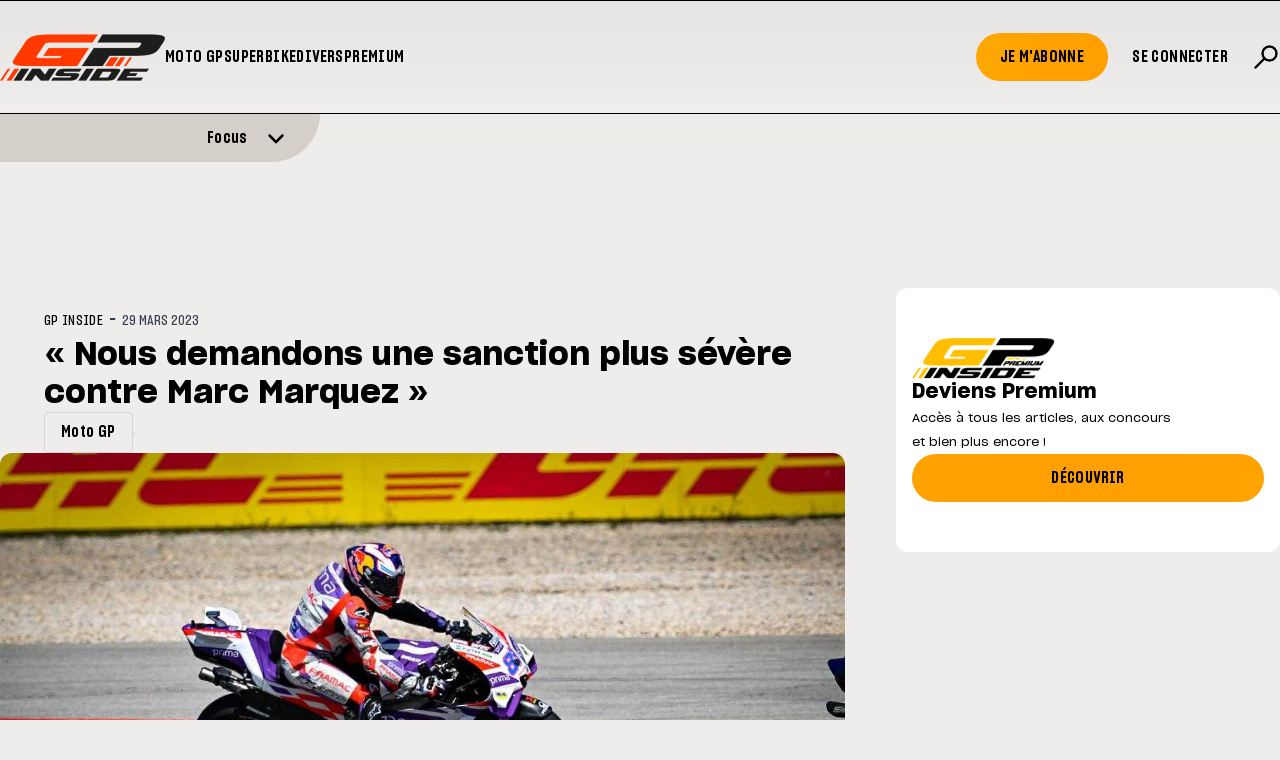

--- FILE ---
content_type: text/html; charset=utf-8
request_url: https://www.gp-inside.com/nous-demandons-une-sanction-plus-severe-contre-marc-marquez/
body_size: 21965
content:
<!DOCTYPE html>
<html lang="fr_BE">

<head>
    <script type="text/javascript" src="https://cache.consentframework.com/js/pa/24257/c/QICUu/stub"></script>
    <script type="text/javascript" src="https://choices.consentframework.com/js/pa/24257/c/QICUu/cmp" async></script>
    
    <script>(function(w,d,s,l,i){w[l]=w[l]||[];w[l].push({'gtm.start':
    new Date().getTime(),event:'gtm.js'});var f=d.getElementsByTagName(s)[0],
    j=d.createElement(s),dl=l!='dataLayer'?'&l='+l:'';j.async=true;j.src=
    'https://www.googletagmanager.com/gtm.js?id='+i+dl;f.parentNode.insertBefore(j,f);
    })(window,document,'script','dataLayer','GTM-M64RX8PR');</script>

    

    <title>« Nous demandons une sanction plus sévère contre Marc Marquez »</title>

    <meta charset="utf-8" />
    <meta http-equiv="X-UA-Compatible" content="IE=edge" />
    <meta name="HandheldFriendly" content="True" />
    <meta name="viewport" content="user-scalable=no, initial-scale=1.0, maximum-scale=1.0, width=device-width" />
    

    <link rel="preload" as="style" href="https://www.gp-inside.com/assets/built/screen.css?v=3c3e87f726" />
    <link rel="preload" as="script" href="https://www.gp-inside.com/assets/built/gpinside.js?v=3c3e87f726" />
   
    <link rel="stylesheet" type="text/css" href="https://www.gp-inside.com/assets/built/screen.css?v=3c3e87f726" />

    <script src="https://cdn.jsdelivr.net/npm/@splidejs/splide@4.1.4/dist/js/splide.min.js"></script>
    <script src="https://cdn.jsdelivr.net/npm/@splidejs/splide-extension-auto-scroll@0.5.3/dist/js/splide-extension-auto-scroll.min.js"></script>
    <link href="https://cdn.jsdelivr.net/npm/@splidejs/splide@4.1.4/dist/css/splide.min.css" rel="stylesheet">
    
    <script 
        src="https://code.jquery.com/jquery-3.5.1.min.js"
        integrity="sha256-9/aliU8dGd2tb6OSsuzixeV4y/faTqgFtohetphbbj0=" 
        crossorigin="anonymous"></script>

    <script>
        var config = {
            env: "prod",
            tagPage: true,
            contentAPIKey: '2ebaa216e3a6713fa71d43585b'
        }; 

        var env = config.env;
        var country_code = null;
        
    </script>
    <script src="https://www.gp-inside.com/assets/built/gpinside.js?v=3c3e87f726"></script>
    <script>
        const mediaQuery = window.matchMedia("(prefers-reduced-motion: reduce)");

        var initialWidth = 160;

        document.addEventListener('DOMContentLoaded', function() {

            ['alert', 'readmore'].filter(function(name) {
                return !!document.getElementById(name + '-splide');

            }).map(function(name) {
                var nW = name == 'alert' ? initialWidth : initialWidth * 0.7;
                var opts = {};

                if(name === 'alert') {
                    opts = {
                        type   : 'loop',
                        flickPower: 300,
                        padding: { left: '20%', right: '20%' },
                        fixedWidth: nW * 2.5,
                        autoHeight: true,
                        breakpoints: {
                            1280: {
                                fixedWidth: nW * 2.5,
                            },
                            1024: {
                                fixedWidth: nW * 2,
                            },
                            768: {
                                fixedWidth: nW * 1.5,
                                padding: 0,
                            },
                        },
                        gap: '2em',
                        arrows: false,
                        pagination: false,
                        drag: 'free',
                        snap: false

                    }
                    
                } else {
                    opts = {
                        type   : 'loop',
                        perPage: 5,
                        autoHeight: true,
                        gap: '2em',
                        breakpoints: {
                            1280: {
                                perPage: 5
                            },
                            1024: {
                                perPage: 3
                            },
                            768: {
                                perPage: 2,
                                padding: 0,
                                gap: '0.8em',
                            },
                        },
                        arrows: true,
                        pagination: false,
                        drag: 'free',
                        snap: true,
                        classes: {
                            arrows: 'splide__arrows gp-arrows',
                            arrow : 'splide__arrow gp-arrow',
                            prev  : 'splide__arrow--prev gp-prev',
                            next  : 'splide__arrow--next gp-next',
                        },
                    }
                }
                
                if ((!mediaQuery || mediaQuery.matches) || name != "alert") {
                   new Splide("#"+name+"-splide" , opts).mount();

                } else {
                    opts.autoScroll = {speed: 0.3};
                    new Splide("#"+name+"-splide" , opts).mount(window.splide.Extensions);
                }
            })
        });
    </script>

    <link rel="icon" href="https://www.gp-inside.com/content/images/size/w256h256/2026/01/GPINSIDE_logo_60x60.png" type="image/png">
    <link rel="canonical" href="https://www.gp-inside.com/nous-demandons-une-sanction-plus-severe-contre-marc-marquez/">
    <meta name="referrer" content="no-referrer-when-downgrade">
    
    <meta property="og:site_name" content="GP Inside - Toute l&#x27;actualité du sport moto !">
    <meta property="og:type" content="article">
    <meta property="og:title" content="« Nous demandons une sanction plus sévère contre Marc Marquez »">
    <meta property="og:description" content="Deux Long Lap à effectuer pour Marc Marquez lors de son prochain Grand Prix, ce n’est pas une sanction assez dure pour le CryptoDATA RNF MotoGP Team. L’équipe de Miguel Oliveira, percuté par l’Espagnol et blessé à la jambe, demande à ce que la punition soit plus">
    <meta property="og:url" content="https://www.gp-inside.com/nous-demandons-une-sanction-plus-severe-contre-marc-marquez/">
    <meta property="og:image" content="https://www.gp-inside.com/content/images/size/w1200/wordpress/2023/03/marc-marquez-portimao-motogp-2023-chute-miguel-oliveira.jpg">
    <meta property="article:published_time" content="2023-03-29T00:18:25.000Z">
    <meta property="article:modified_time" content="2023-03-29T00:18:25.000Z">
    <meta property="article:tag" content="Moto GP">
    
    <meta property="article:publisher" content="https://www.facebook.com/grandprixinside/">
    <meta property="article:author" content="https://www.facebook.com/grandprixinside/">
    <meta name="twitter:card" content="summary_large_image">
    <meta name="twitter:title" content="« Nous demandons une sanction plus sévère contre Marc Marquez »">
    <meta name="twitter:description" content="Deux Long Lap à effectuer pour Marc Marquez lors de son prochain Grand Prix, ce n’est pas une sanction assez dure pour le CryptoDATA RNF MotoGP Team. L’équipe de Miguel Oliveira, percuté par l’Espagnol et blessé à la jambe, demande à ce que la punition soit plus">
    <meta name="twitter:url" content="https://www.gp-inside.com/nous-demandons-une-sanction-plus-severe-contre-marc-marquez/">
    <meta name="twitter:image" content="https://www.gp-inside.com/content/images/size/w1200/wordpress/2023/03/marc-marquez-portimao-motogp-2023-chute-miguel-oliveira.jpg">
    <meta name="twitter:label1" content="Written by">
    <meta name="twitter:data1" content="GP INSIDE">
    <meta name="twitter:label2" content="Filed under">
    <meta name="twitter:data2" content="Moto GP">
    <meta name="twitter:site" content="@gpinside">
    <meta name="twitter:creator" content="@gpinside">
    <meta property="og:image:width" content="1200">
    <meta property="og:image:height" content="800">
    
    <script type="application/ld+json">
{
    "@context": "https://schema.org",
    "@type": "Article",
    "publisher": {
        "@type": "Organization",
        "name": "GP Inside - Toute l&#x27;actualité du sport moto !",
        "url": "https://www.gp-inside.com/",
        "logo": {
            "@type": "ImageObject",
            "url": "https://www.gp-inside.com/content/images/2024/01/logo_site.png",
            "width": 165,
            "height": 47
        }
    },
    "author": {
        "@type": "Person",
        "name": "GP INSIDE",
        "url": "https://www.gp-inside.com/404/",
        "sameAs": [
            "https://www.facebook.com/grandprixinside/",
            "https://x.com/gpinside"
        ]
    },
    "headline": "« Nous demandons une sanction plus sévère contre Marc Marquez »",
    "url": "https://www.gp-inside.com/nous-demandons-une-sanction-plus-severe-contre-marc-marquez/",
    "datePublished": "2023-03-29T00:18:25.000Z",
    "dateModified": "2023-03-29T00:18:25.000Z",
    "image": {
        "@type": "ImageObject",
        "url": "https://www.gp-inside.com/content/images/size/w1200/wordpress/2023/03/marc-marquez-portimao-motogp-2023-chute-miguel-oliveira.jpg",
        "width": 1200,
        "height": 800
    },
    "keywords": "Moto GP",
    "description": "Deux Long Lap à effectuer pour Marc Marquez lors de son prochain Grand Prix, ce n’est pas une sanction assez dure pour le CryptoDATA RNF MotoGP Team. L’équipe de Miguel Oliveira, percuté par l’Espagnol et blessé à la jambe, demande à ce que la punition soit plus sévère afin de montrer l’exemple et envoyer un message aux pilotes, ceux de la catégorie MotoGP comme les plus jeunes. Voici leur lettre ouverte :\n\n\n« Suite au récent incident de course imprudent et irresponsable de Marc Márquez à l’enco",
    "mainEntityOfPage": "https://www.gp-inside.com/nous-demandons-une-sanction-plus-severe-contre-marc-marquez/"
}
    </script>

    <meta name="generator" content="Ghost 6.13">
    <link rel="alternate" type="application/rss+xml" title="GP Inside - Toute l&#x27;actualité du sport moto !" href="https://www.gp-inside.com/rss/">
    <script defer src="https://cdn.jsdelivr.net/ghost/portal@~2.56/umd/portal.min.js" data-i18n="true" data-ghost="https://www.gp-inside.com/" data-key="32b31a0abf22b0f0f984ab2971" data-api="https://gp-inside.ghost.io/ghost/api/content/" data-locale="fr_BE" crossorigin="anonymous"></script><style id="gh-members-styles">.gh-post-upgrade-cta-content,
.gh-post-upgrade-cta {
    display: flex;
    flex-direction: column;
    align-items: center;
    font-family: -apple-system, BlinkMacSystemFont, 'Segoe UI', Roboto, Oxygen, Ubuntu, Cantarell, 'Open Sans', 'Helvetica Neue', sans-serif;
    text-align: center;
    width: 100%;
    color: #ffffff;
    font-size: 16px;
}

.gh-post-upgrade-cta-content {
    border-radius: 8px;
    padding: 40px 4vw;
}

.gh-post-upgrade-cta h2 {
    color: #ffffff;
    font-size: 28px;
    letter-spacing: -0.2px;
    margin: 0;
    padding: 0;
}

.gh-post-upgrade-cta p {
    margin: 20px 0 0;
    padding: 0;
}

.gh-post-upgrade-cta small {
    font-size: 16px;
    letter-spacing: -0.2px;
}

.gh-post-upgrade-cta a {
    color: #ffffff;
    cursor: pointer;
    font-weight: 500;
    box-shadow: none;
    text-decoration: underline;
}

.gh-post-upgrade-cta a:hover {
    color: #ffffff;
    opacity: 0.8;
    box-shadow: none;
    text-decoration: underline;
}

.gh-post-upgrade-cta a.gh-btn {
    display: block;
    background: #ffffff;
    text-decoration: none;
    margin: 28px 0 0;
    padding: 8px 18px;
    border-radius: 4px;
    font-size: 16px;
    font-weight: 600;
}

.gh-post-upgrade-cta a.gh-btn:hover {
    opacity: 0.92;
}</style><script async src="https://js.stripe.com/v3/"></script>
    <script defer src="https://cdn.jsdelivr.net/ghost/sodo-search@~1.8/umd/sodo-search.min.js" data-key="32b31a0abf22b0f0f984ab2971" data-styles="https://cdn.jsdelivr.net/ghost/sodo-search@~1.8/umd/main.css" data-sodo-search="https://gp-inside.ghost.io/" data-locale="fr_BE" crossorigin="anonymous"></script>
    
    <link href="https://www.gp-inside.com/webmentions/receive/" rel="webmention">
    <script defer src="/public/cards.min.js?v=3c3e87f726"></script>
    <link rel="stylesheet" type="text/css" href="/public/cards.min.css?v=3c3e87f726">
    <script defer src="/public/member-attribution.min.js?v=3c3e87f726"></script>
    <script defer src="/public/ghost-stats.min.js?v=3c3e87f726" data-stringify-payload="false" data-datasource="analytics_events" data-storage="localStorage" data-host="https://www.gp-inside.com/.ghost/analytics/api/v1/page_hit"  tb_site_uuid="cd5e9e9c-c930-49ff-910e-2a9b94c6ac66" tb_post_uuid="da0c3082-d8be-4227-bf98-02e3cbf8724e" tb_post_type="post" tb_member_uuid="undefined" tb_member_status="undefined"></script><style>:root {--ghost-accent-color: #FFB800;}</style>

</head>

<body class="post-template tag-moto-gp gh-top">
   <noscript><iframe src="https://www.googletagmanager.com/ns.html?id=GTM-M64RX8PR"
    height="0" width="0" style="display:none;visibility:hidden"></iframe></noscript>

    <script>
       
        function init_ad_for(full_alias) {
            var countryBE = document.body.classList.contains('geoip-country-BE');
            var scriptEl = document.currentScript;
            var prevEl = scriptEl.parentNode;

            prevEl.classList.toggle('pdpads');
            prevEl.setAttribute('data-alias', full_alias);
            pdpadstag.que.push(function () {
                pdpadstag.ads().display(full_alias);
            });
        };

    </script>

    <script>var pdpadstag = window.pdpadstag || { que: [] };</script>

    <div class="relative min-h-dvh flex flex-col">
        <div class="header__wrapper sticky top-0 z-30">
    <header>
        <div id="gh-head" class="gh-head">
            <div class="gh-head-inner">
                <div class="boxed xs:unboxed">
                    <div class="menu-left w-full flex flex-row items-center gap-12">
                        <div class="gh-head-brand">
                            <a class="gh-head-logo" href="https://www.gp-inside.com">
                                <img src="https://www.gp-inside.com/content/images/2024/01/logo_site.png" alt="GP Inside - Toute l&#x27;actualité du sport moto !">

                            </a>

                            <a class="gh-head-logo-on-menu" href="https://www.gp-inside.com">
                                <img src="/content/images/2024/02/logo_site_neg.png" />
                            </a>

                        </div>
                        <nav class="gh-head-menu">
                            <ul class="nav">
    <li class="nav-moto-gp"><a href="https://www.gp-inside.com/moto-gp/">Moto GP</a></li>
    <li class="nav-superbike"><a href="https://www.gp-inside.com/superbike/">Superbike</a></li>
    <li class="nav-divers"><a href="https://www.gp-inside.com/divers/">Divers</a></li>
    <li class="nav-premium"><a href="https://www.gp-inside.com/premium/">Premium</a></li>
</ul>

                            <script>
                                $('.nav > li').each(function () {
                                    $(this).append('<div class="nav__hover"></div>');
                                });
                                $('.nav > li a').hover(function (e) {
                                    $(this).parent().find('.nav__hover').toggleClass('nav__hover--hover');
                                })
                            </script>
                        </nav>
                    </div>
                    <div class="gh-head-actions">
                        <span class="burger_trigger bg-transparent hover:cursor-pointer h-6  grid place-content-center">
                            <button class="gh-burger"></button>
                        </span>

                        <div class="gh-head-members">
                            <ul class="nav">
                                <li>
                                    <a class="gh-head-button " href="#/portal/signup" data-portal="signup">
                                        Je m'abonne
                                    </a>
                                </li>
                                <li>
                                    <a class="gh-head-button gh-head-button--bg-transparent" href="#/portal/signin"
                                        data-portal="signin">
                                        Se connecter
                                    </a>
                                </li>
                                <button class="gh-search text-[28px] uppercase font-sharp-x font-semibold" data-ghost-search> <svg xmlns="http://www.w3.org/2000/svg" width="1em" height="1em" viewBox="0 0 24 24">
	<g fill="none" stroke="currentColor" stroke-linecap="round" stroke-width="2">
		<path stroke-dasharray="16" stroke-dashoffset="16" d="M10.5 13.5L3 21">
			<animate fill="freeze" attributeName="stroke-dashoffset" begin="0.4s" dur="0.2s" values="16;0" />
		</path>
		<path stroke-dasharray="40" stroke-dashoffset="40" d="M10.7574 13.2426C8.41421 10.8995 8.41421 7.10051 10.7574 4.75736C13.1005 2.41421 16.8995 2.41421 19.2426 4.75736C21.5858 7.10051 21.5858 10.8995 19.2426 13.2426C16.8995 15.5858 13.1005 15.5858 10.7574 13.2426Z">
			<animate fill="freeze" attributeName="stroke-dashoffset" dur="0.4s" values="40;0" />
		</path>
	</g>
</svg></button>        </ul>


                            </ul>
                        </div>
                    </div>
                </div>
            </div>
        </div>
    </header>



        <div class="alert w-full flex flex-col justify-start overflow-hidden">
        <div class="alert__banner alert__banner--hidden">
                <div class="alert__meta container">
                    <h2 class="alert__meta-title text-md font-sharp font-semibold">Focus</h2>
                    <a class="alert__meta-all" href="/featured">Voir tout &raquo;</a>

                </div>


            <div id="alert-splide" class="splide active:cursor-grabbing hover:cursor-grab">
                <div class="alert__boxes splide__track">
                    <ul class="alert__boxes splide__list">
                                    <li data-id="696e2412ac0270000192d056" class="alert__box alert__box--show splide__slide ">
                                            <a class="alert__box__image-wrapper" href="/marquez-2025-a-ete-un-moment-cle-dans-ma-vie-et-ma-carriere">

                                                <img class="alert__image"
                                                    srcset="/content/images/size/w300/2026/01/Bagnaia---Marquez--21--1.jpg 300w,
                                                            /content/images/size/w600/2026/01/Bagnaia---Marquez--21--1.jpg 600w,
                                                            /content/images/size/w1000/2026/01/Bagnaia---Marquez--21--1.jpg 1000w,
                                                            /content/images/size/w2000/2026/01/Bagnaia---Marquez--21--1.jpg 2000w"
                                                    sizes="(max-width: 1000px) 400px, 800px"
                                                    src="/content/images/size/w600/2026/01/Bagnaia---Marquez--21--1.jpg"
                                                    alt="Marquez : « 2025 a été un moment clé dans ma vie et ma carrière »"
                                                    loading="lazy"
                                                />
                                            </a>

                                        <div class="flex flex-col mt-2 gap-1">

                                            <div class="alert__box__tags flex flex-row flex-wrap">


                                            </div>

                                            <span class="alert__box__title">Marquez : « 2025 a été un moment clé dans ma vie et ma carrière »</span>
                                        </div>
                                    </li>
                                    
                                    <li data-id="6969146dac0270000192d008" class="alert__box alert__box--show splide__slide ">
                                            <a class="alert__box__image-wrapper" href="/les-listes-provisoires-des-engages-en-motogp-moto2-et-moto3">

                                                <img class="alert__image"
                                                    srcset="/content/images/size/w300/2026/01/2025-01-GP-Thailand-03893.jpg 300w,
                                                            /content/images/size/w600/2026/01/2025-01-GP-Thailand-03893.jpg 600w,
                                                            /content/images/size/w1000/2026/01/2025-01-GP-Thailand-03893.jpg 1000w,
                                                            /content/images/size/w2000/2026/01/2025-01-GP-Thailand-03893.jpg 2000w"
                                                    sizes="(max-width: 1000px) 400px, 800px"
                                                    src="/content/images/size/w600/2026/01/2025-01-GP-Thailand-03893.jpg"
                                                    alt="Les listes provisoires des engagés en MotoGP, Moto2 et Moto3"
                                                    loading="lazy"
                                                />
                                            </a>

                                        <div class="flex flex-col mt-2 gap-1">

                                            <div class="alert__box__tags flex flex-row flex-wrap">
                                                    <h4 class="alert__primary-tag">Moto GP</h4>
                                                    


                                            </div>

                                            <span class="alert__box__title">Les listes provisoires des engagés en MotoGP, Moto2 et Moto3</span>
                                        </div>
                                    </li>
                                    
                                    <li data-id="696529cd7c3f0900015870d4" class="alert__box alert__box--show splide__slide ">
                                            <a class="alert__box__image-wrapper" href="/la-fim-impose-un-nouveau-protocole-pour-le-redemarrage-des-motos">

                                                <img class="alert__image"
                                                    srcset="/content/images/size/w300/2026/01/2025-03-GP-USA-25206.jpg 300w,
                                                            /content/images/size/w600/2026/01/2025-03-GP-USA-25206.jpg 600w,
                                                            /content/images/size/w1000/2026/01/2025-03-GP-USA-25206.jpg 1000w,
                                                            /content/images/size/w2000/2026/01/2025-03-GP-USA-25206.jpg 2000w"
                                                    sizes="(max-width: 1000px) 400px, 800px"
                                                    src="/content/images/size/w600/2026/01/2025-03-GP-USA-25206.jpg"
                                                    alt="La FIM impose un nouveau protocole pour le redémarrage des motos"
                                                    loading="lazy"
                                                />
                                            </a>

                                        <div class="flex flex-col mt-2 gap-1">

                                            <div class="alert__box__tags flex flex-row flex-wrap">
                                                    <h4 class="alert__primary-tag">Moto GP</h4>
                                                    


                                            </div>

                                            <span class="alert__box__title">La FIM impose un nouveau protocole pour le redémarrage des motos</span>
                                        </div>
                                    </li>
                                    
                                    <li data-id="695250c7d0ec180001e44a7f" class="alert__box alert__box--show splide__slide ">
                                            <a class="alert__box__image-wrapper" href="/j-4-avant-le-dakar-2026">

                                                <img class="alert__image"
                                                    srcset="/content/images/size/w300/2025/12/Red-Bull-KTM-Factory-Racing---2026-Dakar-Rally-Team-Announcement.jpg 300w,
                                                            /content/images/size/w600/2025/12/Red-Bull-KTM-Factory-Racing---2026-Dakar-Rally-Team-Announcement.jpg 600w,
                                                            /content/images/size/w1000/2025/12/Red-Bull-KTM-Factory-Racing---2026-Dakar-Rally-Team-Announcement.jpg 1000w,
                                                            /content/images/size/w2000/2025/12/Red-Bull-KTM-Factory-Racing---2026-Dakar-Rally-Team-Announcement.jpg 2000w"
                                                    sizes="(max-width: 1000px) 400px, 800px"
                                                    src="/content/images/size/w600/2025/12/Red-Bull-KTM-Factory-Racing---2026-Dakar-Rally-Team-Announcement.jpg"
                                                    alt="J-4 avant le Dakar 2026"
                                                    loading="lazy"
                                                />
                                            </a>

                                        <div class="flex flex-col mt-2 gap-1">

                                            <div class="alert__box__tags flex flex-row flex-wrap">
                                                    <h4 class="alert__primary-tag">Off road</h4>
                                                    


                                            </div>

                                            <span class="alert__box__title">J-4 avant le Dakar 2026</span>
                                        </div>
                                    </li>
                                    
                                    <li data-id="6949aa9bd0ec180001e449a4" class="alert__box alert__box--show splide__slide ">
                                            <a class="alert__box__image-wrapper" href="/marc-marquez-de-retour-en-piste">

                                                <img class="alert__image"
                                                    srcset="/content/images/size/w300/2025/12/Capture-d---e--cran-2025-12-22-a---21.30.25.png 300w,
                                                            /content/images/size/w600/2025/12/Capture-d---e--cran-2025-12-22-a---21.30.25.png 600w,
                                                            /content/images/size/w1000/2025/12/Capture-d---e--cran-2025-12-22-a---21.30.25.png 1000w,
                                                            /content/images/size/w2000/2025/12/Capture-d---e--cran-2025-12-22-a---21.30.25.png 2000w"
                                                    sizes="(max-width: 1000px) 400px, 800px"
                                                    src="/content/images/size/w600/2025/12/Capture-d---e--cran-2025-12-22-a---21.30.25.png"
                                                    alt="Marc Marquez de retour en piste"
                                                    loading="lazy"
                                                />
                                            </a>

                                        <div class="flex flex-col mt-2 gap-1">

                                            <div class="alert__box__tags flex flex-row flex-wrap">


                                            </div>

                                            <span class="alert__box__title">Marc Marquez de retour en piste</span>
                                        </div>
                                    </li>
                                    
                                    <li data-id="694030afa78707000133e5e9" class="alert__box alert__box--show splide__slide ">
                                            <a class="alert__box__image-wrapper" href="/moreira-premier-bresilien-en-motogp-depuis-2007">

                                                <img class="alert__image"
                                                    srcset="/content/images/size/w300/2025/12/unnamed--4-.jpg 300w,
                                                            /content/images/size/w600/2025/12/unnamed--4-.jpg 600w,
                                                            /content/images/size/w1000/2025/12/unnamed--4-.jpg 1000w,
                                                            /content/images/size/w2000/2025/12/unnamed--4-.jpg 2000w"
                                                    sizes="(max-width: 1000px) 400px, 800px"
                                                    src="/content/images/size/w600/2025/12/unnamed--4-.jpg"
                                                    alt="Moreira, premier Brésilien en MotoGP depuis 2007"
                                                    loading="lazy"
                                                />
                                            </a>

                                        <div class="flex flex-col mt-2 gap-1">

                                            <div class="alert__box__tags flex flex-row flex-wrap">


                                            </div>

                                            <span class="alert__box__title">Moreira, premier Brésilien en MotoGP depuis 2007</span>
                                        </div>
                                    </li>
                                    
                                    <li data-id="69381593c84fd400017d3106" class="alert__box alert__box--show splide__slide ">
                                            <a class="alert__box__image-wrapper" href="/apres-stoner-rossi-ce-club-special-dans-lequel-rentre-marc-marquez">

                                                <img class="alert__image"
                                                    srcset="/content/images/size/w300/2025/12/DS_05299.webp 300w,
                                                            /content/images/size/w600/2025/12/DS_05299.webp 600w,
                                                            /content/images/size/w1000/2025/12/DS_05299.webp 1000w,
                                                            /content/images/size/w2000/2025/12/DS_05299.webp 2000w"
                                                    sizes="(max-width: 1000px) 400px, 800px"
                                                    src="/content/images/size/w600/2025/12/DS_05299.webp"
                                                    alt="Après Stoner, Rossi... Ce club spécial dans lequel rentre Marc Marquez"
                                                    loading="lazy"
                                                />
                                            </a>

                                        <div class="flex flex-col mt-2 gap-1">

                                            <div class="alert__box__tags flex flex-row flex-wrap">
                                                    <h4 class="alert__primary-tag">Moto GP</h4>
                                                    


                                            </div>

                                            <span class="alert__box__title">Après Stoner, Rossi... Ce club spécial dans lequel rentre Marc Marquez</span>
                                        </div>
                                    </li>
                                    
                                    <li data-id="6935f298accaaf00015a68f0" class="alert__box alert__box--show splide__slide ">
                                            <a class="alert__box__image-wrapper" href="/mrquez-et-toprak-stars-de-la-soiree-aux-fim-awards-2025">

                                                <img class="alert__image"
                                                    srcset="/content/images/size/w300/2025/12/6e55690e-40d1-809d-b977-6da15069f578.jpg 300w,
                                                            /content/images/size/w600/2025/12/6e55690e-40d1-809d-b977-6da15069f578.jpg 600w,
                                                            /content/images/size/w1000/2025/12/6e55690e-40d1-809d-b977-6da15069f578.jpg 1000w,
                                                            /content/images/size/w2000/2025/12/6e55690e-40d1-809d-b977-6da15069f578.jpg 2000w"
                                                    sizes="(max-width: 1000px) 400px, 800px"
                                                    src="/content/images/size/w600/2025/12/6e55690e-40d1-809d-b977-6da15069f578.jpg"
                                                    alt="Marquez et Razgatlioglu, stars des FIM Awards"
                                                    loading="lazy"
                                                />
                                            </a>

                                        <div class="flex flex-col mt-2 gap-1">

                                            <div class="alert__box__tags flex flex-row flex-wrap">
                                                    <h4 class="alert__primary-tag">Moto GP</h4>
                                                    


                                            </div>

                                            <span class="alert__box__title">Marquez et Razgatlioglu, stars des FIM Awards</span>
                                        </div>
                                    </li>
                                    
                                    <li data-id="6933fe93accaaf00015a68af" class="alert__box alert__box--show splide__slide ">
                                            <a class="alert__box__image-wrapper" href="/motogp-quelques-chiffres-sur-2025">

                                                <img class="alert__image"
                                                    srcset="/content/images/size/w300/2025/12/2025-22-GP-Valencia-26460.jpg 300w,
                                                            /content/images/size/w600/2025/12/2025-22-GP-Valencia-26460.jpg 600w,
                                                            /content/images/size/w1000/2025/12/2025-22-GP-Valencia-26460.jpg 1000w,
                                                            /content/images/size/w2000/2025/12/2025-22-GP-Valencia-26460.jpg 2000w"
                                                    sizes="(max-width: 1000px) 400px, 800px"
                                                    src="/content/images/size/w600/2025/12/2025-22-GP-Valencia-26460.jpg"
                                                    alt="MotoGP : Quelques chiffres sur 2025"
                                                    loading="lazy"
                                                />
                                            </a>

                                        <div class="flex flex-col mt-2 gap-1">

                                            <div class="alert__box__tags flex flex-row flex-wrap">
                                                    <h4 class="alert__primary-tag">Moto GP</h4>
                                                    


                                            </div>

                                            <span class="alert__box__title">MotoGP : Quelques chiffres sur 2025</span>
                                        </div>
                                    </li>
                                    
                                    <li data-id="693046beaccaaf00015a6867" class="alert__box alert__box--show splide__slide ">
                                            <a class="alert__box__image-wrapper" href="/mettet-xp-cloturera-lannee-avec-un-week-end-100-noel">

                                                <img class="alert__image"
                                                    srcset="/content/images/size/w300/2025/12/04049723-fcf1-3c96-80b7-217688ea427e.jpg 300w,
                                                            /content/images/size/w600/2025/12/04049723-fcf1-3c96-80b7-217688ea427e.jpg 600w,
                                                            /content/images/size/w1000/2025/12/04049723-fcf1-3c96-80b7-217688ea427e.jpg 1000w,
                                                            /content/images/size/w2000/2025/12/04049723-fcf1-3c96-80b7-217688ea427e.jpg 2000w"
                                                    sizes="(max-width: 1000px) 400px, 800px"
                                                    src="/content/images/size/w600/2025/12/04049723-fcf1-3c96-80b7-217688ea427e.jpg"
                                                    alt="Mettet XP clôturera l&#x27;année avec un week-end 100% Noël"
                                                    loading="lazy"
                                                />
                                            </a>

                                        <div class="flex flex-col mt-2 gap-1">

                                            <div class="alert__box__tags flex flex-row flex-wrap">


                                            </div>

                                            <span class="alert__box__title">Mettet XP clôturera l&#x27;année avec un week-end 100% Noël</span>
                                        </div>
                                    </li>
                                    
                    </ul>
                </div>
            </div>
        </div>
            <div class="alert__action transition-all ease-out duration-300 w-full md:w-1/4 relative flex flex-col justify-center rounded-br-[1.5rem] md:rounded-br-[3rem]">
                
                <a href="#" class="alert__action__inner--closed w-full flex flex-row gap-4 justify-end alert__actionlink items-end">
                    <div class="empty md:flex-grow-[10]"></div>
                    <span class="alert__title transition-all ease-out duration-300 md:flex-grow-[1] ">
                        Focus
                    </span>
                    <div class="icon open_icon transition-all ease-out duration-300 md:flex-grow-[1]">
                        <span><svg class="w-[18px]" xmlns="http://www.w3.org/2000/svg" viewBox="0 0 448 512" fill="currentColor">
<!--!Font Awesome Free 6.5.1 by @fontawesome - https://fontawesome.com License - https://fontawesome.com/license/free Copyright 2024 Fonticons, Inc.-->
<path d="M201.4 342.6c12.5 12.5 32.8 12.5 45.3 0l160-160c12.5-12.5 12.5-32.8 0-45.3s-32.8-12.5-45.3 0L224 274.7 86.6 137.4c-12.5-12.5-32.8-12.5-45.3 0s-12.5 32.8 0 45.3l160 160z"/>
</svg></span>
                    </div>
                </a>

                <a href="#" class="icon close_icon translate-y-1/2 absolute top-0 left-[10px]  transition-all ease-out duration-300">
                    <span class="hidden"><svg class="w-[18px]" xmlns="http://www.w3.org/2000/svg" viewBox="0 0 384 512">
    <!--!Font Awesome Free 6.5.1 by @fontawesome - https://fontawesome.com License - https://fontawesome.com/license/free Copyright 2024 Fonticons, Inc.-->
    <path d="M342.6 150.6c12.5-12.5 12.5-32.8 0-45.3s-32.8-12.5-45.3 0L192 210.7 86.6 105.4c-12.5-12.5-32.8-12.5-45.3 0s-12.5 32.8 0 45.3L146.7 256 41.4 361.4c-12.5 12.5-12.5 32.8 0 45.3s32.8 12.5 45.3 0L192 301.3 297.4 406.6c12.5 12.5 32.8 12.5 45.3 0s12.5-32.8 0-45.3L237.3 256 342.6 150.6z"/>
</svg></span>
                </a>
            </div>
    </div>

<div class="w-[50px] md:w-[50px] hidden"></div>

    <script>
        var alert_opened = false;

        $(document).on('click', '.alert__actionlink ', function (e) {
            e.preventDefault();

            var classname = 'alert__banner';
            var classname_02 = 'alert';

            if (!alert_opened) {
                alert_opened = true;

                $('.'+classname_02+' .open_icon > span').fadeOut(200)
                $('.'+classname_02+' .close_icon > span').fadeIn(500);
                $('.'+classname_02+' .alert__title').fadeOut(200)
                $('.'+classname_02+' .alert__action').removeClass('md:w-1/4')
                $('.'+classname_02+' .alert__action').removeClass('md:w-[50px]')
                $('.'+classname_02+' .alert__action').removeClass('w-full')
                $('.'+classname_02+' .alert__action').addClass('w-[50px]')
                $('.' + classname).removeClass(classname + '--hidden')
            }
           
        });

        $(document).on('click', '.close_icon ', function (e) {
            e.preventDefault();
            var classname = 'alert__banner';
            var classname_02 = 'alert';

            if (alert_opened) {
               alert_opened = false;

                $('.'+classname_02+' .open_icon > span').delay(100).fadeIn(200)
                $('.'+classname_02+' .close_icon > span').fadeOut(200);
                $('.'+classname_02+' .alert__title').delay(100).fadeIn(200).fadeIn(500)
                $('.'+classname_02+' .alert__action').addClass('md:w-1/4')
                $('.'+classname_02+' .alert__action').addClass('w-full')
                $('.'+classname_02+' .alert__action').removeClass('md:w-[50px]')
                $('.'+classname_02+' .alert__action').removeClass('w-[50px]')
                $('.' + classname).addClass(classname + '--hidden')
            }
        });
    </script>
    

</div>




<div class="menu-mobile--wrapper">
    <div class="menu-mobile--inner">

    <div class=" hello flex flex-row justify-between items-center p-4 sm:py-8 sm:px-4">

       
       
            <a class="w-[110px] sm:w-[165px]" href="https://www.gp-inside.com">
                <img src="/content/images/2024/02/logo_site_neg.png" alt="GP Inside - Toute l&#x27;actualité du sport moto !">
            </a>

            

            <span class="burger_trigger bg-transparent hover:cursor-pointer h-full grid place-content-center"><button
                    class="gh-burger-mobile"></button></span>
    </div>

    <nav>
        <ul class="nav">
    <li class="nav-moto-gp"><a href="https://www.gp-inside.com/moto-gp/">Moto GP</a></li>
    <li class="nav-superbike"><a href="https://www.gp-inside.com/superbike/">Superbike</a></li>
    <li class="nav-divers"><a href="https://www.gp-inside.com/divers/">Divers</a></li>
    <li class="nav-premium"><a href="https://www.gp-inside.com/premium/">Premium</a></li>
</ul>

    </nav>

    <div class="w-full h-1  bg-black"></div>

    <div class="p-4 my-8">
        <ul class="nav">
            <li class="py-2">
                <a class="text-lg uppercase font-sharp-x" href="#/portal/signup" data-portal="signup">
                    Je m'abonne
                </a>
            </li class="py-2">
            <li>
                <a class="text-lg uppercase font-sharp-x" href="#/portal/signin" data-portal="signin">
                    Se connecter
                </a>
            </li>
 <button class="gh-search text-[28px] uppercase font-sharp-x font-semibold" data-ghost-search> <svg xmlns="http://www.w3.org/2000/svg" width="1em" height="1em" viewBox="0 0 24 24">
	<g fill="none" stroke="currentColor" stroke-linecap="round" stroke-width="2">
		<path stroke-dasharray="16" stroke-dashoffset="16" d="M10.5 13.5L3 21">
			<animate fill="freeze" attributeName="stroke-dashoffset" begin="0.4s" dur="0.2s" values="16;0" />
		</path>
		<path stroke-dasharray="40" stroke-dashoffset="40" d="M10.7574 13.2426C8.41421 10.8995 8.41421 7.10051 10.7574 4.75736C13.1005 2.41421 16.8995 2.41421 19.2426 4.75736C21.5858 7.10051 21.5858 10.8995 19.2426 13.2426C16.8995 15.5858 13.1005 15.5858 10.7574 13.2426Z">
			<animate fill="freeze" attributeName="stroke-dashoffset" dur="0.4s" values="40;0" />
		</path>
	</g>
</svg></button>        </ul>
 
    </div>

    <div class="w-full h-1  bg-black"></div>

    <div class="p-4">
        <h3 class="!text-base py-2">
            GP-Inside est le site francophone n°1 traitant du MotoGP.
        </h3>
        <p class="!text-xs w-full sm:max-w-sm">
            Le MotoGP à toute vitesse ! Découvrez l&#x27;intensité du Moto GP sur GP-Inside.com : actualités, résultats, interviews, analyses, photos et vidéos. L&#x27;univers passionnant de la moto à portée de clic !
        </p>
    </div>


    <div class="p-4">
        <ul class="flex flex-row space-x-4 items-center">
            <li class="py-2">
                <a class="block size-5" href="https://www.facebook.com/grandprixinside/" target="_blank" rel="noopener">
                    <svg class="icon" viewBox="0 0 24 24" xmlns="http://www.w3.org/2000/svg" fill="currentColor"><path d="M23.9981 11.9991C23.9981 5.37216 18.626 0 11.9991 0C5.37216 0 0 5.37216 0 11.9991C0 17.9882 4.38789 22.9522 10.1242 23.8524V15.4676H7.07758V11.9991H10.1242V9.35553C10.1242 6.34826 11.9156 4.68714 14.6564 4.68714C15.9692 4.68714 17.3424 4.92149 17.3424 4.92149V7.87439H15.8294C14.3388 7.87439 13.8739 8.79933 13.8739 9.74824V11.9991H17.2018L16.6698 15.4676H13.8739V23.8524C19.6103 22.9522 23.9981 17.9882 23.9981 11.9991Z"/></svg>                </a>

            </li>
            <li class="py-2">
                <a class="block size-5" href="https://x.com/gpinside" target="_blank" rel="noopener">
                    <svg xmlns="http://www.w3.org/2000/svg"viewBox="0 0 24 24">
	<g fill="currentColor">
		<path d="M1 2h2.5L3.5 2h-2.5z">
			<animate fill="freeze" attributeName="d" dur="0.4s" values="M1 2h2.5L3.5 2h-2.5z;M1 2h2.5L18.5 22h-2.5z" />
		</path>
		<path d="M5.5 2h2.5L7.2 2h-2.5z">
			<animate fill="freeze" attributeName="d" dur="0.4s" values="M5.5 2h2.5L7.2 2h-2.5z;M5.5 2h2.5L23 22h-2.5z" />
		</path>
		<path d="M3 2h5v0h-5z" opacity="0">
			<set attributeName="opacity" begin="0.4s" to="1" />
			<animate fill="freeze" attributeName="d" begin="0.4s" dur="0.4s" values="M3 2h5v0h-5z;M3 2h5v2h-5z" />
		</path>
		<path d="M16 22h5v0h-5z" opacity="0">
			<set attributeName="opacity" begin="0.4s" to="1" />
			<animate fill="freeze" attributeName="d" begin="0.4s" dur="0.4s" values="M16 22h5v0h-5z;M16 22h5v-2h-5z" />
		</path>
		<path d="M18.5 2h3.5L22 2h-3.5z" opacity="0">
			<set attributeName="opacity" begin="0.5s" to="1" />
			<animate fill="freeze" attributeName="d" begin="0.5s" dur="0.4s" values="M18.5 2h3.5L22 2h-3.5z;M18.5 2h3.5L5 22h-3.5z" />
		</path>
	</g>
</svg>                </a>
            </li>
            <li class="py-2">
                <a class="block size-8" href="https://www.youtube.com/@GrandPrixInside" target="_blank" rel="noopener">
                    <svg xmlns="http://www.w3.org/2000/svg" viewBox="0 0 24 24">
    <path fill="currentColor" d="M12.244 4c.534.003 1.87.016 3.29.073l.504.022c1.429.067 2.857.183 3.566.38c.945.266 1.687 1.04 1.938 2.022c.4 1.56.45 4.602.456 5.339l.001.152v.174c-.007.737-.057 3.78-.457 5.339c-.254.985-.997 1.76-1.938 2.022c-.709.197-2.137.313-3.566.38l-.504.023c-1.42.056-2.756.07-3.29.072l-.235.001h-.255c-1.13-.007-5.856-.058-7.36-.476c-.944-.266-1.687-1.04-1.938-2.022c-.4-1.56-.45-4.602-.456-5.339v-.326c.006-.737.056-3.78.456-5.339c.254-.985.997-1.76 1.939-2.021c1.503-.419 6.23-.47 7.36-.476zM9.999 8.5v7l6-3.5z" />
</svg>                </a>
            </li>
            <li class="py-2">
                <a class="block size-7" href="https://www.instagram.com/gpinside/" target="_blank" rel="noopener">
                    <svg xmlns="http://www.w3.org/2000/svg" viewBox="0 0 24 24">
    <path fill="currentColor" d="M13.028 2c1.125.003 1.696.009 2.189.023l.194.007c.224.008.445.018.712.03c1.064.05 1.79.218 2.427.465c.66.254 1.216.598 1.772 1.153a4.908 4.908 0 0 1 1.153 1.772c.247.637.415 1.363.465 2.428c.012.266.022.487.03.712l.006.194c.015.492.021 1.063.023 2.188l.001.746v1.31a78.831 78.831 0 0 1-.023 2.188l-.006.194c-.008.225-.018.446-.03.712c-.05 1.065-.22 1.79-.466 2.428a4.883 4.883 0 0 1-1.153 1.772a4.915 4.915 0 0 1-1.772 1.153c-.637.247-1.363.415-2.427.465a72.11 72.11 0 0 1-.712.03l-.194.006c-.493.014-1.064.021-2.189.023l-.746.001h-1.309a78.43 78.43 0 0 1-2.189-.023l-.194-.006a63.036 63.036 0 0 1-.712-.031c-1.064-.05-1.79-.218-2.428-.465a4.889 4.889 0 0 1-1.771-1.153a4.904 4.904 0 0 1-1.154-1.772c-.247-.637-.415-1.363-.465-2.428a74.1 74.1 0 0 1-.03-.712l-.005-.194A79.047 79.047 0 0 1 2 13.028v-2.056a78.82 78.82 0 0 1 .022-2.188l.007-.194c.008-.225.018-.446.03-.712c.05-1.065.218-1.79.465-2.428A4.88 4.88 0 0 1 3.68 3.678a4.897 4.897 0 0 1 1.77-1.153c.638-.247 1.363-.415 2.428-.465c.266-.012.488-.022.712-.03l.194-.006a79 79 0 0 1 2.188-.023zM12 7a5 5 0 1 0 0 10a5 5 0 0 0 0-10m0 2a3 3 0 1 1 .001 6a3 3 0 0 1 0-6m5.25-3.5a1.25 1.25 0 0 0 0 2.5a1.25 1.25 0 0 0 0-2.5" />
</svg>                </a>
            </li>
        </ul>
    </div>

</div>








<!-- OLD  -->


<!-- <div class="mobile-part h-full overflow-y-scroll">
    <nav class="gh-head-menu boxed xs:unboxed my-10">
        <ul class="nav">
    <li class="nav-moto-gp"><a href="https://www.gp-inside.com/moto-gp/">Moto GP</a></li>
    <li class="nav-superbike"><a href="https://www.gp-inside.com/superbike/">Superbike</a></li>
    <li class="nav-divers"><a href="https://www.gp-inside.com/divers/">Divers</a></li>
    <li class="nav-premium"><a href="https://www.gp-inside.com/premium/">Premium</a></li>
</ul>

    </nav>
        <div class="gh-head-members gh-head-menu boxed xs:unboxed">
                <ul class="nav">
                    <li>
                        <a href="/niveaux-dadhesion">
                            Je m'abonne
                        </a>
                    </li>
                    <li>
                        <a href="#/portal/signin" data-portal="signin">
                            Se connecter
                        </a>
                    </li>
                </ul>
        </div>
    <div class="mobile-part__description boxed xs:unboxed">
        <h3>GP-Inside est le site francophone n°1 traitant du MotoGP.</h3>
        <p>Le MotoGP à toute vitesse ! Découvrez l&#x27;intensité du Moto GP sur GP-Inside.com : actualités, résultats, interviews, analyses, photos et vidéos. L&#x27;univers passionnant de la moto à portée de clic !</p>
    </div>
    <div class="mobile-part__socials boxed xs:unboxed">
        <ul>
            <li>
                <a class="social-link" href="#" target="_blank" rel="noopener">
                    <svg class="icon" viewBox="0 0 24 24" xmlns="http://www.w3.org/2000/svg" fill="currentColor"><path d="M23.9981 11.9991C23.9981 5.37216 18.626 0 11.9991 0C5.37216 0 0 5.37216 0 11.9991C0 17.9882 4.38789 22.9522 10.1242 23.8524V15.4676H7.07758V11.9991H10.1242V9.35553C10.1242 6.34826 11.9156 4.68714 14.6564 4.68714C15.9692 4.68714 17.3424 4.92149 17.3424 4.92149V7.87439H15.8294C14.3388 7.87439 13.8739 8.79933 13.8739 9.74824V11.9991H17.2018L16.6698 15.4676H13.8739V23.8524C19.6103 22.9522 23.9981 17.9882 23.9981 11.9991Z"/></svg>                </a>

            </li>
            <li>
                <a class="social-link" href="#" target="_blank" rel="noopener">
                    <svg xmlns="http://www.w3.org/2000/svg"viewBox="0 0 24 24">
	<g fill="currentColor">
		<path d="M1 2h2.5L3.5 2h-2.5z">
			<animate fill="freeze" attributeName="d" dur="0.4s" values="M1 2h2.5L3.5 2h-2.5z;M1 2h2.5L18.5 22h-2.5z" />
		</path>
		<path d="M5.5 2h2.5L7.2 2h-2.5z">
			<animate fill="freeze" attributeName="d" dur="0.4s" values="M5.5 2h2.5L7.2 2h-2.5z;M5.5 2h2.5L23 22h-2.5z" />
		</path>
		<path d="M3 2h5v0h-5z" opacity="0">
			<set attributeName="opacity" begin="0.4s" to="1" />
			<animate fill="freeze" attributeName="d" begin="0.4s" dur="0.4s" values="M3 2h5v0h-5z;M3 2h5v2h-5z" />
		</path>
		<path d="M16 22h5v0h-5z" opacity="0">
			<set attributeName="opacity" begin="0.4s" to="1" />
			<animate fill="freeze" attributeName="d" begin="0.4s" dur="0.4s" values="M16 22h5v0h-5z;M16 22h5v-2h-5z" />
		</path>
		<path d="M18.5 2h3.5L22 2h-3.5z" opacity="0">
			<set attributeName="opacity" begin="0.5s" to="1" />
			<animate fill="freeze" attributeName="d" begin="0.5s" dur="0.4s" values="M18.5 2h3.5L22 2h-3.5z;M18.5 2h3.5L5 22h-3.5z" />
		</path>
	</g>
</svg>                </a>
            </li>
            <li>
                <a class="social-link" href="#" target="_blank" rel="noopener">
                    <svg xmlns="http://www.w3.org/2000/svg" viewBox="0 0 24 24">
    <path fill="currentColor" d="M12.244 4c.534.003 1.87.016 3.29.073l.504.022c1.429.067 2.857.183 3.566.38c.945.266 1.687 1.04 1.938 2.022c.4 1.56.45 4.602.456 5.339l.001.152v.174c-.007.737-.057 3.78-.457 5.339c-.254.985-.997 1.76-1.938 2.022c-.709.197-2.137.313-3.566.38l-.504.023c-1.42.056-2.756.07-3.29.072l-.235.001h-.255c-1.13-.007-5.856-.058-7.36-.476c-.944-.266-1.687-1.04-1.938-2.022c-.4-1.56-.45-4.602-.456-5.339v-.326c.006-.737.056-3.78.456-5.339c.254-.985.997-1.76 1.939-2.021c1.503-.419 6.23-.47 7.36-.476zM9.999 8.5v7l6-3.5z" />
</svg>                </a>
            </li>
        </ul>
    </div>
</div>  --></div>
        <main class="content-wrapper">
            
    <div class="container">    <div class="flex justify-center relative p-4 mt-20 overflow-hidden">
        <div data-device="desktop tablet smartphone">
            <script>init_ad_for('gpinside_fr-others-horizontal_top')</script>

        </div>
    </div>
</div>

    <div class="w-full"> 
        <div class="postpage container">
            <div class="main__article relative">
                <article class="article post tag-moto-gp">
                    <header class="article-header gh-canvas">
                        <div class="post__info">
    <div class="post__info__first">
        <span class="post__author-name"><a href="/404/">GP INSIDE</a></span> -  <time class="post__time" datetime=" 2023-03-29">29 mars 2023</time>
    </div>
    <h1 class="post__title">« Nous demandons une sanction plus sévère contre Marc Marquez »</h1>

    <div class="tags">
        <div class="tags__list !gap-0">
                <div class="tags__item ">
                    <a href="/tag/moto-gp/" data-tag-id=65b8d325e10239000198a6c1 class="post__tags__item post__tags__item--primary">
                        <span >Moto GP</span>
                    </a>
                </div>
                    <div class="tags__item mr-3">
                        <a href="/tag/moto-gp/" data-tag-id=65b8d325e10239000198a6c1 class="post__tags__item">
                            <span >Moto GP</span>
                        </a>
                    </div>
        
        </div>
    </div>
    
    <script>
        var primary = $('.post__tags__item--primary');

        if(primary && primary.length) {
           var elements = $('.post__tags__item[data-tag-id='+ primary.data('tag-id') +']:not(.post__tags__item--primary)')
           elements.each(function(e) {
                $(this).remove();
           })
        }

    </script>

</div>                        
                            <figure class="article-image">
    <img
        srcset="/content/images/size/w300/wordpress/2023/03/marc-marquez-portimao-motogp-2023-chute-miguel-oliveira.jpg 300w,
                /content/images/size/w600/wordpress/2023/03/marc-marquez-portimao-motogp-2023-chute-miguel-oliveira.jpg 600w,
                /content/images/size/w1000/wordpress/2023/03/marc-marquez-portimao-motogp-2023-chute-miguel-oliveira.jpg 1000w,
                /content/images/size/w2000/wordpress/2023/03/marc-marquez-portimao-motogp-2023-chute-miguel-oliveira.jpg 2000w"
        sizes="(min-width: 1400px) 1400px, 92vw"
        src="/content/images/size/w2000/wordpress/2023/03/marc-marquez-portimao-motogp-2023-chute-miguel-oliveira.jpg"
        alt="« Nous demandons une sanction plus sévère contre Marc Marquez »"
    />

</figure>
                    </header>

                    <section class="relative gh-content gh-canvas post__content radius hidden  ">
    <!--kg-card-begin: html--><p><strong>Deux Long Lap à effectuer pour Marc Marquez lors de son prochain Grand Prix, ce n&rsquo;est pas une sanction assez dure pour le CryptoDATA RNF MotoGP Team. L&rsquo;équipe de Miguel Oliveira, percuté par l&rsquo;Espagnol et blessé à la jambe, demande à ce que la punition soit plus sévère afin de montrer l&rsquo;exemple et envoyer un message aux pilotes, ceux de la catégorie MotoGP comme les plus jeunes. Voici leur lettre ouverte :</strong><!--more--></p>
<p>« Suite au récent incident de course imprudent et irresponsable de Marc Márquez à l&rsquo;encontre de Miguel Olivera, le CryptoDATA RNF MotoGP Team demande des sanctions plus sévères de la part des commissaires de la FIM. »</p>
<p>« Les courses de MotoGP, qu&rsquo;il s&rsquo;agisse des courses sprint ou des courses longues, sont des courses à grande vitesse et à haute intensité, où chaque pilote veut gagner à tout prix. Cependant, un tel comportement agressif peut avoir des conséquences désastreuses, non seulement pour les pilotes eux-mêmes, mais aussi pour les autres. »</p>
<p>« L&rsquo;incident survenu lors de la dernière course entre Marc Marquez et Miguel Olivera devrait servir de signal d&rsquo;alarme pour les pilotes de MotoGP, Moto2 et Moto3. Il est donc impératif de leur rappeler la sévérité de la sanction pour tout type de comportement imprudent et irresponsable. »</p>
<p>« Nous demandons instamment aux commissaires de la FIM de prendre des mesures rapides et décisives contre ce type de conduite imprudente, en montrant l&rsquo;exemple aux jeunes et futurs pilotes de Moto3 et Moto2. »</p>
<p>« Nous pensons que la sécurité est la priorité absolue dans tout sport, et le MotoGP doit prendre les mesures nécessaires pour assurer la sécurité de tous ses pilotes. Nous souhaitons soutenir les commissaires de la FIM dans leurs efforts pour développer un environnement de course plus sûr et plus responsable. »</p>
<blockquote class="wp-embedded-content" data-secret="Iu0bUnxXSZ"><p><a href="https://www.gp-inside.com/4-forfaits-en-argentine-linfirmerie-motogp-deja-pleine/">4 forfaits en Argentine : l&rsquo;infirmerie MotoGP déjà pleine</a></p></blockquote>

<!--kg-card-end: html-->
           

    <div class="flex flex-col justify-start items-start w-full">
    <p class="text-sm">Partager sur:</p>

    <div class="flex flex-row gap-4 w-full items-center ">
            <div>
                <a class="block w-[25px] h-[25px] transition duration-100 hover:-translate-y-2 hover:rotate-12 " href="https://twitter.com/intent/tweet?url=https://www.gp-inside.com/nous-demandons-une-sanction-plus-severe-contre-marc-marquez/&amp;text=%C2%AB%20Nous%20demandons%20une%20sanction%20plus%20s%C3%A9v%C3%A8re%20contre%20Marc%20Marquez%20%C2%BB"
                    target="_blank" rel="noopener">
                    <svg xmlns="http://www.w3.org/2000/svg"viewBox="0 0 24 24">
	<g fill="currentColor">
		<path d="M1 2h2.5L3.5 2h-2.5z">
			<animate fill="freeze" attributeName="d" dur="0.4s" values="M1 2h2.5L3.5 2h-2.5z;M1 2h2.5L18.5 22h-2.5z" />
		</path>
		<path d="M5.5 2h2.5L7.2 2h-2.5z">
			<animate fill="freeze" attributeName="d" dur="0.4s" values="M5.5 2h2.5L7.2 2h-2.5z;M5.5 2h2.5L23 22h-2.5z" />
		</path>
		<path d="M3 2h5v0h-5z" opacity="0">
			<set attributeName="opacity" begin="0.4s" to="1" />
			<animate fill="freeze" attributeName="d" begin="0.4s" dur="0.4s" values="M3 2h5v0h-5z;M3 2h5v2h-5z" />
		</path>
		<path d="M16 22h5v0h-5z" opacity="0">
			<set attributeName="opacity" begin="0.4s" to="1" />
			<animate fill="freeze" attributeName="d" begin="0.4s" dur="0.4s" values="M16 22h5v0h-5z;M16 22h5v-2h-5z" />
		</path>
		<path d="M18.5 2h3.5L22 2h-3.5z" opacity="0">
			<set attributeName="opacity" begin="0.5s" to="1" />
			<animate fill="freeze" attributeName="d" begin="0.5s" dur="0.4s" values="M18.5 2h3.5L22 2h-3.5z;M18.5 2h3.5L5 22h-3.5z" />
		</path>
	</g>
</svg>                </a>
            </div>
            <div>
                <a class="block w-[25px] h-[25px] transition duration-100 hover:-translate-y-2 hover:-rotate-12 " href="https://www.facebook.com/sharer.php?u=https://www.gp-inside.com/nous-demandons-une-sanction-plus-severe-contre-marc-marquez/" target="_blank" rel="noopener">
                    <svg class="icon" viewBox="0 0 24 24" xmlns="http://www.w3.org/2000/svg" fill="currentColor"><path d="M23.9981 11.9991C23.9981 5.37216 18.626 0 11.9991 0C5.37216 0 0 5.37216 0 11.9991C0 17.9882 4.38789 22.9522 10.1242 23.8524V15.4676H7.07758V11.9991H10.1242V9.35553C10.1242 6.34826 11.9156 4.68714 14.6564 4.68714C15.9692 4.68714 17.3424 4.92149 17.3424 4.92149V7.87439H15.8294C14.3388 7.87439 13.8739 8.79933 13.8739 9.74824V11.9991H17.2018L16.6698 15.4676H13.8739V23.8524C19.6103 22.9522 23.9981 17.9882 23.9981 11.9991Z"/></svg>                </a>
            </div>
            <div>
                <a  class="block w-[32px] h-[32px] transition duration-100 hover:-translate-y-2 hover:rotate-12" href="https://pinterest.com/pin/create/button/?url=https://www.gp-inside.com/nous-demandons-une-sanction-plus-severe-contre-marc-marquez/&amp;media=&amp;description=%C2%AB%20Nous%20demandons%20une%20sanction%20plus%20s%C3%A9v%C3%A8re%20contre%20Marc%20Marquez%20%C2%BB"
                    target="_blank" rel="noopener" data-pin-do="none">
                    <svg xmlns="http://www.w3.org/2000/svg"   viewBox="0 0 24 24">
	<path fill="currentColor" d="M13.372 2.094a10.003 10.003 0 0 0-5.369 19.074a7.756 7.756 0 0 1 .162-2.292c.185-.839 1.296-5.463 1.296-5.463a3.738 3.738 0 0 1-.324-1.577c0-1.485.857-2.593 1.923-2.593a1.334 1.334 0 0 1 1.342 1.508c0 .9-.578 2.262-.88 3.54a1.544 1.544 0 0 0 1.575 1.923c1.897 0 3.17-2.431 3.17-5.301c0-2.201-1.457-3.847-4.143-3.847a4.746 4.746 0 0 0-4.93 4.793a2.96 2.96 0 0 0 .648 1.97a.48.48 0 0 1 .162.554c-.046.184-.162.623-.208.785a.354.354 0 0 1-.51.253c-1.384-.554-2.036-2.077-2.036-3.816c0-2.847 2.384-6.255 7.154-6.255c3.796 0 6.319 2.777 6.319 5.747c0 3.909-2.176 6.848-5.393 6.848a2.861 2.861 0 0 1-2.454-1.246s-.579 2.316-.692 2.754a8.025 8.025 0 0 1-1.019 2.131c.923.28 1.882.42 2.846.416a9.988 9.988 0 0 0 9.996-10.002a10.002 10.002 0 0 0-8.635-9.904" />
</svg>                </a>
            </div>
            <div>
                <a class="block w-[24px] h-[24px] transition duration-100 hover:-translate-y-2 hover:-rotate-12" href="https://www.linkedin.com/shareArticle?mini=true&amp;url=https://www.gp-inside.com/nous-demandons-une-sanction-plus-severe-contre-marc-marquez/&amp;title=%C2%AB%20Nous%20demandons%20une%20sanction%20plus%20s%C3%A9v%C3%A8re%20contre%20Marc%20Marquez%20%C2%BB"
                    target="_blank" rel="noopener">
                    <svg xmlns="http://www.w3.org/2000/svg"  viewBox="0 0 24 24">
	<path fill="currentColor" d="M20.447 20.452h-3.554v-5.569c0-1.328-.027-3.037-1.852-3.037c-1.853 0-2.136 1.445-2.136 2.939v5.667H9.351V9h3.414v1.561h.046c.477-.9 1.637-1.85 3.37-1.85c3.601 0 4.267 2.37 4.267 5.455v6.286zM5.337 7.433a2.062 2.062 0 0 1-2.063-2.065a2.064 2.064 0 1 1 2.063 2.065m1.782 13.019H3.555V9h3.564zM22.225 0H1.771C.792 0 0 .774 0 1.729v20.542C0 23.227.792 24 1.771 24h20.451C23.2 24 24 23.227 24 22.271V1.729C24 .774 23.2 0 22.222 0z" />
</svg>                </a>
            </div>
            <div>
                <a class="block w-[30px] h-[30px] transition duration-100 hover:-translate-y-2 hover:rotate-12" href="https://web.whatsapp.com/send?text=https://www.gp-inside.com/nous-demandons-une-sanction-plus-severe-contre-marc-marquez/" target="_blank" rel="noopener">
                     <svg xmlns="http://www.w3.org/2000/svg" viewBox="0 0 24 24">
	<g fill="none" fill-rule="evenodd">
		<path d="M24 0v24H0V0zM12.593 23.258l-.011.002l-.071.035l-.02.004l-.014-.004l-.071-.035c-.01-.004-.019-.001-.024.005l-.004.01l-.017.428l.005.02l.01.013l.104.074l.015.004l.012-.004l.104-.074l.012-.016l.004-.017l-.017-.427c-.002-.01-.009-.017-.017-.018m.265-.113l-.013.002l-.185.093l-.01.01l-.003.011l.018.43l.005.012l.008.007l.201.093c.012.004.023 0 .029-.008l.004-.014l-.034-.614c-.003-.012-.01-.02-.02-.022m-.715.002a.023.023 0 0 0-.027.006l-.006.014l-.034.614c0 .012.007.02.017.024l.015-.002l.201-.093l.01-.008l.004-.011l.017-.43l-.003-.012l-.01-.01z" />
		<path fill="currentColor" d="M12 2C6.477 2 2 6.477 2 12c0 1.89.525 3.66 1.438 5.168L2.546 20.2A1.01 1.01 0 0 0 3.8 21.454l3.032-.892A9.957 9.957 0 0 0 12 22c5.523 0 10-4.477 10-10S17.523 2 12 2M9.738 14.263c2.023 2.022 3.954 2.289 4.636 2.314c1.037.038 2.047-.754 2.44-1.673a.696.696 0 0 0-.088-.703c-.548-.7-1.289-1.203-2.013-1.703a.711.711 0 0 0-.973.158l-.6.915a.229.229 0 0 1-.305.076c-.407-.233-1-.629-1.426-1.055c-.426-.426-.798-.992-1.007-1.373a.227.227 0 0 1 .067-.291l.924-.686a.712.712 0 0 0 .12-.94c-.448-.656-.97-1.49-1.727-2.043a.695.695 0 0 0-.684-.075c-.92.394-1.716 1.404-1.678 2.443c.025.682.292 2.613 2.314 4.636" />
	</g>
</svg>                </a>
            </div>
            <div>
                <a class="block w-[28px] h-[28px] transition duration-100 hover:-translate-y-2 hover:-rotate-12" href="mailto:?subject=%C2%AB%20Nous%20demandons%20une%20sanction%20plus%20s%C3%A9v%C3%A8re%20contre%20Marc%20Marquez%20%C2%BB&body=https://www.gp-inside.com/nous-demandons-une-sanction-plus-severe-contre-marc-marquez/" target="_blank" rel="noopener">
                     <svg xmlns="http://www.w3.org/2000/svg" viewBox="0 0 24 24">
	<g fill="none" stroke="currentColor" stroke-linecap="round" stroke-width="2">
		<rect width="18" height="14" x="3" y="5" stroke-dasharray="64" stroke-dashoffset="64" rx="1">
			<animate fill="freeze" attributeName="stroke-dashoffset" dur="0.6s" values="64;0" />
		</rect>
		<path stroke-dasharray="24" stroke-dashoffset="24" d="M3 6.5L12 12L21 6.5">
			<animate fill="freeze" attributeName="stroke-dashoffset" begin="0.6s" dur="0.4s" values="24;0" />
		</path>
	</g>
</svg>                </a>
            </div>
    </div>
</div>
    
</section>

                </article>
            </div>

                    <aside class="aside">
                        <div class="aside__inner">
                                <div class="flex justify-center relative p-4 overflow-hidden">
        <div data-device="desktop tablet smartphone">
            <script>init_ad_for('gpinside_fr-others-rectangle_middle')</script>

        </div>
    </div>
                                    <div class="premium premium--visible">
            <div class="premium__logo">
                <img src="https://www.gp-inside.com/assets/images/premium-logo.png?v=3c3e87f726"/>
            </div>
            <h3 class="premium__title">
                Deviens Premium
                
            </h3>
            <p class="premium__desc">
                Accès à tous les articles, aux concours <br>
                et bien plus encore !
               
            </p>
            <a class="inline-flex h-12 animate-shimmer items-center justify-center rounded-full bg-[linear-gradient(110deg,#FFA000,45%,#FFBB00,55%,#FFA000)] hover:bg-[linear-gradient(110deg,#FFBB00,45%,#FFBB00,55%,#FFBB00)] bg-[length:200%_100%] px-6 font-semibold font-sharp-x text-black uppercase transition-colors focus:outline-none focus:ring-2 focus:ring-yellow-600 focus:ring-offset-2 focus:ring-offset-yellow-200" href="#/portal/signup" data-portal="signup">Découvrir</a>
            
        </div>
                            <div class="hidden lg:block">    <div class="flex justify-center relative p-4 overflow-hidden">
        <div data-device="desktop tablet smartphone">
            <script>init_ad_for('gpinside_fr-homepage-rectangle_bottom')</script>

        </div>
    </div>
</div>
                        </div>
                    </aside>
        
        </div>

                <div class="w-full">
                    <div class= "container relative mb-12 ">
                        <div class="readmore">
    <div class="readmore__inner">
                    <div class="readmore__meta">
                        <h2 class="readmore__meta-title text-md mb-5">Articles recommandés</h2>
                    </div>
                
                    <div id="readmore-splide" class="splide readmore__boxes">
                        <div class="splide__track">
                            <ul class="splide__list">
                                    <li data-id="69724bb56087280001663abd" class="splide__slide readmore__box readmore__box--show">
                                            <a class="readmore__box__image-wrapper" href="/bagger-world-cup-2026-le-plateau-setoffe-le-format-se-precise">

                                                <img class="readmore__image"
                                                    srcset="/content/images/size/w300/2026/01/19e48679-3cc7-1ba4-aaea-2337c5ed683a.jpg 300w,
                                                            /content/images/size/w600/2026/01/19e48679-3cc7-1ba4-aaea-2337c5ed683a.jpg 600w,
                                                            /content/images/size/w1000/2026/01/19e48679-3cc7-1ba4-aaea-2337c5ed683a.jpg 1000w,
                                                            /content/images/size/w2000/2026/01/19e48679-3cc7-1ba4-aaea-2337c5ed683a.jpg 2000w"
                                                    sizes="(max-width: 1000px) 400px, 800px"
                                                    src="/content/images/size/w600/2026/01/19e48679-3cc7-1ba4-aaea-2337c5ed683a.jpg"
                                                    alt="Bagger World Cup 2026 : Le plateau s&#x27;étoffe, le format se précise"
                                                    loading="lazy"
                                                />
                                            </a>

                                        <div>
                                            <div class="readmore__box__tags">
                                                    <span class="readmore__primary-tag">Moto GP</span>
                                                    

                                            </div>
                                            <h3 class="readmore__box__title">Bagger World Cup 2026 : Le plateau s&#x27;étoffe, le format se précise</h3>
                                        </div>
                                    </li>
                                    <li data-id="6972301e6087280001663a99" class="splide__slide readmore__box readmore__box--show">
                                            <a class="readmore__box__image-wrapper" href="/trackhouse-les-couleurs-de-fernandez-et-ogura-pour-2026">

                                                <img class="readmore__image"
                                                    srcset="/content/images/size/w300/2026/01/2026-01-19-Trackhouse0208-1.jpg 300w,
                                                            /content/images/size/w600/2026/01/2026-01-19-Trackhouse0208-1.jpg 600w,
                                                            /content/images/size/w1000/2026/01/2026-01-19-Trackhouse0208-1.jpg 1000w,
                                                            /content/images/size/w2000/2026/01/2026-01-19-Trackhouse0208-1.jpg 2000w"
                                                    sizes="(max-width: 1000px) 400px, 800px"
                                                    src="/content/images/size/w600/2026/01/2026-01-19-Trackhouse0208-1.jpg"
                                                    alt="Trackhouse : Les couleurs de Fernandez et Ogura pour 2026"
                                                    loading="lazy"
                                                />
                                            </a>

                                        <div>
                                            <div class="readmore__box__tags">
                                                    <span class="readmore__primary-tag">Moto GP</span>
                                                    

                                            </div>
                                            <h3 class="readmore__box__title">Trackhouse : Les couleurs de Fernandez et Ogura pour 2026</h3>
                                        </div>
                                    </li>
                                    <li data-id="6970f08c2070760001f2f7b6" class="splide__slide readmore__box readmore__box--show">
                                            <a class="readmore__box__image-wrapper" href="/dalligna-la-priorite-est-de-prolonger-marc">

                                                <img class="readmore__image"
                                                    srcset="/content/images/size/w300/2026/01/Luigi-Dall-Igna--2-.jpg 300w,
                                                            /content/images/size/w600/2026/01/Luigi-Dall-Igna--2-.jpg 600w,
                                                            /content/images/size/w1000/2026/01/Luigi-Dall-Igna--2-.jpg 1000w,
                                                            /content/images/size/w2000/2026/01/Luigi-Dall-Igna--2-.jpg 2000w"
                                                    sizes="(max-width: 1000px) 400px, 800px"
                                                    src="/content/images/size/w600/2026/01/Luigi-Dall-Igna--2-.jpg"
                                                    alt="Dall&#x27;Igna : « La priorité est de prolonger Marc »"
                                                    loading="lazy"
                                                />
                                            </a>

                                        <div>
                                            <div class="readmore__box__tags">
                                                    <span class="readmore__primary-tag">Moto GP</span>
                                                    

                                            </div>
                                            <h3 class="readmore__box__title">Dall&#x27;Igna : « La priorité est de prolonger Marc »</h3>
                                        </div>
                                    </li>
                                    <li data-id="6970b0132070760001f2f79c" class="splide__slide readmore__box readmore__box--show">
                                            <a class="readmore__box__image-wrapper" href="/photos-yamaha-devoile-la-livree-de-sa-v4-pour-2026">

                                                <img class="readmore__image"
                                                    srcset="/content/images/size/w300/2026/01/03_2026-Quartararo-Rins.jpg 300w,
                                                            /content/images/size/w600/2026/01/03_2026-Quartararo-Rins.jpg 600w,
                                                            /content/images/size/w1000/2026/01/03_2026-Quartararo-Rins.jpg 1000w,
                                                            /content/images/size/w2000/2026/01/03_2026-Quartararo-Rins.jpg 2000w"
                                                    sizes="(max-width: 1000px) 400px, 800px"
                                                    src="/content/images/size/w600/2026/01/03_2026-Quartararo-Rins.jpg"
                                                    alt="Photos : Yamaha dévoile la livrée de sa V4 pour 2026"
                                                    loading="lazy"
                                                />
                                            </a>

                                        <div>
                                            <div class="readmore__box__tags">
                                                    <span class="readmore__primary-tag">Moto GP</span>
                                                    

                                            </div>
                                            <h3 class="readmore__box__title">Photos : Yamaha dévoile la livrée de sa V4 pour 2026</h3>
                                        </div>
                                    </li>
                                    <li data-id="696f9f892070760001f2f732" class="splide__slide readmore__box readmore__box--show">
                                            <a class="readmore__box__image-wrapper" href="/gp-du-bresil-la-fim-valide-lavancement-des-travaux-a-goiania">

                                                <img class="readmore__image"
                                                    srcset="/content/images/size/w300/2026/01/WhatsApp-Image-2026-01-20-at-16.20.34--1-.jpeg 300w,
                                                            /content/images/size/w600/2026/01/WhatsApp-Image-2026-01-20-at-16.20.34--1-.jpeg 600w,
                                                            /content/images/size/w1000/2026/01/WhatsApp-Image-2026-01-20-at-16.20.34--1-.jpeg 1000w,
                                                            /content/images/size/w2000/2026/01/WhatsApp-Image-2026-01-20-at-16.20.34--1-.jpeg 2000w"
                                                    sizes="(max-width: 1000px) 400px, 800px"
                                                    src="/content/images/size/w600/2026/01/WhatsApp-Image-2026-01-20-at-16.20.34--1-.jpeg"
                                                    alt="GP du Brésil : La FIM valide l&#x27;avancement des travaux à Goiânia"
                                                    loading="lazy"
                                                />
                                            </a>

                                        <div>
                                            <div class="readmore__box__tags">
                                                    <span class="readmore__primary-tag">Moto GP</span>
                                                    

                                            </div>
                                            <h3 class="readmore__box__title">GP du Brésil : La FIM valide l&#x27;avancement des travaux à Goiânia</h3>
                                        </div>
                                    </li>
                                    <li data-id="696e2128ac0270000192d037" class="splide__slide readmore__box readmore__box--show">
                                            <a class="readmore__box__image-wrapper" href="/les-couleurs-de-marquez-et-bagnaia-pour-2026">

                                                <img class="readmore__image"
                                                    srcset="/content/images/size/w300/2026/01/Bagnaia---Marquez--16-.jpg 300w,
                                                            /content/images/size/w600/2026/01/Bagnaia---Marquez--16-.jpg 600w,
                                                            /content/images/size/w1000/2026/01/Bagnaia---Marquez--16-.jpg 1000w,
                                                            /content/images/size/w2000/2026/01/Bagnaia---Marquez--16-.jpg 2000w"
                                                    sizes="(max-width: 1000px) 400px, 800px"
                                                    src="/content/images/size/w600/2026/01/Bagnaia---Marquez--16-.jpg"
                                                    alt="Les couleurs de Marquez et Bagnaia pour 2026"
                                                    loading="lazy"
                                                />
                                            </a>

                                        <div>
                                            <div class="readmore__box__tags">
                                                    <span class="readmore__primary-tag">Moto GP</span>
                                                    

                                            </div>
                                            <h3 class="readmore__box__title">Les couleurs de Marquez et Bagnaia pour 2026</h3>
                                        </div>
                                    </li>
                                    <li data-id="6969146dac0270000192d008" class="splide__slide readmore__box readmore__box--show">
                                            <a class="readmore__box__image-wrapper" href="/les-listes-provisoires-des-engages-en-motogp-moto2-et-moto3">

                                                <img class="readmore__image"
                                                    srcset="/content/images/size/w300/2026/01/2025-01-GP-Thailand-03893.jpg 300w,
                                                            /content/images/size/w600/2026/01/2025-01-GP-Thailand-03893.jpg 600w,
                                                            /content/images/size/w1000/2026/01/2025-01-GP-Thailand-03893.jpg 1000w,
                                                            /content/images/size/w2000/2026/01/2025-01-GP-Thailand-03893.jpg 2000w"
                                                    sizes="(max-width: 1000px) 400px, 800px"
                                                    src="/content/images/size/w600/2026/01/2025-01-GP-Thailand-03893.jpg"
                                                    alt="Les listes provisoires des engagés en MotoGP, Moto2 et Moto3"
                                                    loading="lazy"
                                                />
                                            </a>

                                        <div>
                                            <div class="readmore__box__tags">
                                                    <span class="readmore__primary-tag">Moto GP</span>
                                                    

                                            </div>
                                            <h3 class="readmore__box__title">Les listes provisoires des engagés en MotoGP, Moto2 et Moto3</h3>
                                        </div>
                                    </li>
                                    <li data-id="6968bde8ac0270000192cff3" class="splide__slide readmore__box readmore__box--show">
                                            <a class="readmore__box__image-wrapper" href="/aprilia-suivez-la-presentation-en-direct">

                                                <img class="readmore__image"
                                                    srcset="/content/images/size/w300/2026/01/MzQxNDI5X2Jyb2FkY2FzdDA4LmpwZw---1-1.jpg 300w,
                                                            /content/images/size/w600/2026/01/MzQxNDI5X2Jyb2FkY2FzdDA4LmpwZw---1-1.jpg 600w,
                                                            /content/images/size/w1000/2026/01/MzQxNDI5X2Jyb2FkY2FzdDA4LmpwZw---1-1.jpg 1000w,
                                                            /content/images/size/w2000/2026/01/MzQxNDI5X2Jyb2FkY2FzdDA4LmpwZw---1-1.jpg 2000w"
                                                    sizes="(max-width: 1000px) 400px, 800px"
                                                    src="/content/images/size/w600/2026/01/MzQxNDI5X2Jyb2FkY2FzdDA4LmpwZw---1-1.jpg"
                                                    alt="Aprilia Racing : Les couleurs de la RS-GP pour 2026"
                                                    loading="lazy"
                                                />
                                            </a>

                                        <div>
                                            <div class="readmore__box__tags">
                                                    <span class="readmore__primary-tag">Moto GP</span>
                                                    

                                            </div>
                                            <h3 class="readmore__box__title">Aprilia Racing : Les couleurs de la RS-GP pour 2026</h3>
                                        </div>
                                    </li>
                                    <li data-id="69667e491e805000014a42ce" class="splide__slide readmore__box readmore__box--show">
                                            <a class="readmore__box__image-wrapper" href="/pramac-yamaha-suivez-la-presentation-en-direct">

                                                <img class="readmore__image"
                                                    srcset="/content/images/size/w300/2026/01/webp-1900.webp 300w,
                                                            /content/images/size/w600/2026/01/webp-1900.webp 600w,
                                                            /content/images/size/w1000/2026/01/webp-1900.webp 1000w,
                                                            /content/images/size/w2000/2026/01/webp-1900.webp 2000w"
                                                    sizes="(max-width: 1000px) 400px, 800px"
                                                    src="/content/images/size/w600/2026/01/webp-1900.webp"
                                                    alt="Pramac Yamaha : Suivez la présentation en direct"
                                                    loading="lazy"
                                                />
                                            </a>

                                        <div>
                                            <div class="readmore__box__tags">
                                                    <span class="readmore__primary-tag">Moto GP</span>
                                                    

                                            </div>
                                            <h3 class="readmore__box__title">Pramac Yamaha : Suivez la présentation en direct</h3>
                                        </div>
                                    </li>
                                    <li data-id="696529cd7c3f0900015870d4" class="splide__slide readmore__box readmore__box--show">
                                            <a class="readmore__box__image-wrapper" href="/la-fim-impose-un-nouveau-protocole-pour-le-redemarrage-des-motos">

                                                <img class="readmore__image"
                                                    srcset="/content/images/size/w300/2026/01/2025-03-GP-USA-25206.jpg 300w,
                                                            /content/images/size/w600/2026/01/2025-03-GP-USA-25206.jpg 600w,
                                                            /content/images/size/w1000/2026/01/2025-03-GP-USA-25206.jpg 1000w,
                                                            /content/images/size/w2000/2026/01/2025-03-GP-USA-25206.jpg 2000w"
                                                    sizes="(max-width: 1000px) 400px, 800px"
                                                    src="/content/images/size/w600/2026/01/2025-03-GP-USA-25206.jpg"
                                                    alt="La FIM impose un nouveau protocole pour le redémarrage des motos"
                                                    loading="lazy"
                                                />
                                            </a>

                                        <div>
                                            <div class="readmore__box__tags">
                                                    <span class="readmore__primary-tag">Moto GP</span>
                                                    

                                            </div>
                                            <h3 class="readmore__box__title">La FIM impose un nouveau protocole pour le redémarrage des motos</h3>
                                        </div>
                                    </li>
                                    <li data-id="6963cf8f7c3f0900015870a1" class="splide__slide readmore__box readmore__box--show">
                                            <a class="readmore__box__image-wrapper" href="/zarco-moreira-gonzalez-espargaro-au-roccos-ranch-pour-le-tt-christmas">

                                                <img class="readmore__image"
                                                    srcset="/content/images/size/w300/2026/01/1000260351.jpg 300w,
                                                            /content/images/size/w600/2026/01/1000260351.jpg 600w,
                                                            /content/images/size/w1000/2026/01/1000260351.jpg 1000w,
                                                            /content/images/size/w2000/2026/01/1000260351.jpg 2000w"
                                                    sizes="(max-width: 1000px) 400px, 800px"
                                                    src="/content/images/size/w600/2026/01/1000260351.jpg"
                                                    alt="Zarco, Moreira, Gonzalez, Espargaro...  au Rocco&#x27;s Ranch pour le TT Christmas"
                                                    loading="lazy"
                                                />
                                            </a>

                                        <div>
                                            <div class="readmore__box__tags">
                                                    <span class="readmore__primary-tag">Moto GP</span>
                                                    

                                            </div>
                                            <h3 class="readmore__box__title">Zarco, Moreira, Gonzalez, Espargaro...  au Rocco&#x27;s Ranch pour le TT Christmas</h3>
                                        </div>
                                    </li>
                                    <li data-id="6960e3767c3f090001587065" class="splide__slide readmore__box readmore__box--show">
                                            <a class="readmore__box__image-wrapper" href="/marquez-de-retour-en-piste">

                                                <img class="readmore__image"
                                                    srcset="/content/images/size/w300/2026/01/WhatsApp-Image-2026-01-09-at-12.15.20.jpeg 300w,
                                                            /content/images/size/w600/2026/01/WhatsApp-Image-2026-01-09-at-12.15.20.jpeg 600w,
                                                            /content/images/size/w1000/2026/01/WhatsApp-Image-2026-01-09-at-12.15.20.jpeg 1000w,
                                                            /content/images/size/w2000/2026/01/WhatsApp-Image-2026-01-09-at-12.15.20.jpeg 2000w"
                                                    sizes="(max-width: 1000px) 400px, 800px"
                                                    src="/content/images/size/w600/2026/01/WhatsApp-Image-2026-01-09-at-12.15.20.jpeg"
                                                    alt="Marquez de retour en piste"
                                                    loading="lazy"
                                                />
                                            </a>

                                        <div>
                                            <div class="readmore__box__tags">
                                                    <span class="readmore__primary-tag">Moto GP</span>
                                                    

                                            </div>
                                            <h3 class="readmore__box__title">Marquez de retour en piste</h3>
                                        </div>
                                    </li>
                                    <li data-id="695fc9407c3f090001587032" class="splide__slide readmore__box readmore__box--show">
                                            <a class="readmore__box__image-wrapper" href="/aldeguer-se-fracture-le-femur">

                                                <img class="readmore__image"
                                                    srcset="/content/images/size/w300/2026/01/Gara_Aldeguer_MotoGP_R13_Austria_2025-24.jpg 300w,
                                                            /content/images/size/w600/2026/01/Gara_Aldeguer_MotoGP_R13_Austria_2025-24.jpg 600w,
                                                            /content/images/size/w1000/2026/01/Gara_Aldeguer_MotoGP_R13_Austria_2025-24.jpg 1000w,
                                                            /content/images/size/w2000/2026/01/Gara_Aldeguer_MotoGP_R13_Austria_2025-24.jpg 2000w"
                                                    sizes="(max-width: 1000px) 400px, 800px"
                                                    src="/content/images/size/w600/2026/01/Gara_Aldeguer_MotoGP_R13_Austria_2025-24.jpg"
                                                    alt="Fracture du fémur pour Aldeguer"
                                                    loading="lazy"
                                                />
                                            </a>

                                        <div>
                                            <div class="readmore__box__tags">
                                                    <span class="readmore__primary-tag">Moto GP</span>
                                                    

                                            </div>
                                            <h3 class="readmore__box__title">Fracture du fémur pour Aldeguer</h3>
                                        </div>
                                    </li>
                                    <li data-id="693af73da78707000133e592" class="splide__slide readmore__box readmore__box--show">
                                            <a class="readmore__box__image-wrapper" href="/motogp-les-dates-des-presentations-des-equipes">

                                                <img class="readmore__image"
                                                    srcset="/content/images/size/w300/2025/12/Bagnaia-Marquez-1-.webp 300w,
                                                            /content/images/size/w600/2025/12/Bagnaia-Marquez-1-.webp 600w,
                                                            /content/images/size/w1000/2025/12/Bagnaia-Marquez-1-.webp 1000w,
                                                            /content/images/size/w2000/2025/12/Bagnaia-Marquez-1-.webp 2000w"
                                                    sizes="(max-width: 1000px) 400px, 800px"
                                                    src="/content/images/size/w600/2025/12/Bagnaia-Marquez-1-.webp"
                                                    alt="MotoGP : Les dates de présentation des équipes"
                                                    loading="lazy"
                                                />
                                            </a>

                                        <div>
                                            <div class="readmore__box__tags">
                                                    <span class="readmore__primary-tag">Moto GP</span>
                                                    

                                            </div>
                                            <h3 class="readmore__box__title">MotoGP : Les dates de présentation des équipes</h3>
                                        </div>
                                    </li>
                                    <li data-id="6953c483d0ec180001e44aaf" class="splide__slide readmore__box readmore__box--show">
                                            <a class="readmore__box__image-wrapper" href="/motogp-2025-le-top-le-flop-et-la-surprise-selon-xavier-simeon">

                                                <img class="readmore__image"
                                                    srcset="/content/images/size/w300/2025/12/QP_MarquezA_MotoGP_R22_Valencia_2025-01.jpg 300w,
                                                            /content/images/size/w600/2025/12/QP_MarquezA_MotoGP_R22_Valencia_2025-01.jpg 600w,
                                                            /content/images/size/w1000/2025/12/QP_MarquezA_MotoGP_R22_Valencia_2025-01.jpg 1000w,
                                                            /content/images/size/w2000/2025/12/QP_MarquezA_MotoGP_R22_Valencia_2025-01.jpg 2000w"
                                                    sizes="(max-width: 1000px) 400px, 800px"
                                                    src="/content/images/size/w600/2025/12/QP_MarquezA_MotoGP_R22_Valencia_2025-01.jpg"
                                                    alt="MotoGP 2025 : Le top, le flop et la surprise selon Xavier Simeon"
                                                    loading="lazy"
                                                />
                                            </a>

                                        <div>
                                            <div class="readmore__box__tags">
                                                    <span class="readmore__primary-tag">Moto GP</span>
                                                    

                                            </div>
                                            <h3 class="readmore__box__title">MotoGP 2025 : Le top, le flop et la surprise selon Xavier Simeon</h3>
                                        </div>
                                    </li>
                                    <li data-id="69524e10d0ec180001e44a5e" class="splide__slide readmore__box readmore__box--show">
                                            <a class="readmore__box__image-wrapper" href="/laprilia-rs-gp-despargaro-aux-encheres">

                                                <img class="readmore__image"
                                                    srcset="/content/images/size/w300/2025/12/REC16382-1_19.jpg.jpeg 300w,
                                                            /content/images/size/w600/2025/12/REC16382-1_19.jpg.jpeg 600w,
                                                            /content/images/size/w1000/2025/12/REC16382-1_19.jpg.jpeg 1000w,
                                                            /content/images/size/w2000/2025/12/REC16382-1_19.jpg.jpeg 2000w"
                                                    sizes="(max-width: 1000px) 400px, 800px"
                                                    src="/content/images/size/w600/2025/12/REC16382-1_19.jpg.jpeg"
                                                    alt="L&#x27;Aprilia RS-GP d&#x27;Espargaro aux enchères"
                                                    loading="lazy"
                                                />
                                            </a>

                                        <div>
                                            <div class="readmore__box__tags">
                                                    <span class="readmore__primary-tag">Moto GP</span>
                                                    

                                            </div>
                                            <h3 class="readmore__box__title">L&#x27;Aprilia RS-GP d&#x27;Espargaro aux enchères</h3>
                                        </div>
                                    </li>
                                    <li data-id="6949ad8cd0ec180001e449bd" class="splide__slide readmore__box readmore__box--show">
                                            <a class="readmore__box__image-wrapper" href="/chutes-le-mans-en-tete-le-sachsenring-piege-au-premier-virage">

                                                <img class="readmore__image"
                                                    srcset="/content/images/size/w300/2025/12/2025-03-GP-USA-24754.jpg 300w,
                                                            /content/images/size/w600/2025/12/2025-03-GP-USA-24754.jpg 600w,
                                                            /content/images/size/w1000/2025/12/2025-03-GP-USA-24754.jpg 1000w,
                                                            /content/images/size/w2000/2025/12/2025-03-GP-USA-24754.jpg 2000w"
                                                    sizes="(max-width: 1000px) 400px, 800px"
                                                    src="/content/images/size/w600/2025/12/2025-03-GP-USA-24754.jpg"
                                                    alt="Chutes : Le Mans en tête, le Sachsenring piège au premier virage"
                                                    loading="lazy"
                                                />
                                            </a>

                                        <div>
                                            <div class="readmore__box__tags">
                                                    <span class="readmore__primary-tag">Moto GP</span>
                                                    

                                            </div>
                                            <h3 class="readmore__box__title">Chutes : Le Mans en tête, le Sachsenring piège au premier virage</h3>
                                        </div>
                                    </li>
                                    <li data-id="69456d34d0ec180001e44978" class="splide__slide readmore__box readmore__box--show">
                                            <a class="readmore__box__image-wrapper" href="/ducati-fait-la-fete-a-bologne">

                                                <img class="readmore__image"
                                                    srcset="/content/images/size/w300/2025/12/Capture-d---e--cran-2025-12-19-a---16.32.37.png 300w,
                                                            /content/images/size/w600/2025/12/Capture-d---e--cran-2025-12-19-a---16.32.37.png 600w,
                                                            /content/images/size/w1000/2025/12/Capture-d---e--cran-2025-12-19-a---16.32.37.png 1000w,
                                                            /content/images/size/w2000/2025/12/Capture-d---e--cran-2025-12-19-a---16.32.37.png 2000w"
                                                    sizes="(max-width: 1000px) 400px, 800px"
                                                    src="/content/images/size/w600/2025/12/Capture-d---e--cran-2025-12-19-a---16.32.37.png"
                                                    alt="Ducati fait la fête à Bologne"
                                                    loading="lazy"
                                                />
                                            </a>

                                        <div>
                                            <div class="readmore__box__tags">
                                                    <span class="readmore__primary-tag">Moto GP</span>
                                                    

                                            </div>
                                            <h3 class="readmore__box__title">Ducati fait la fête à Bologne</h3>
                                        </div>
                                    </li>
                                    <li data-id="694565e5d0ec180001e4495c" class="splide__slide readmore__box readmore__box--show">
                                            <a class="readmore__box__image-wrapper" href="/motogp-affluences-records-et-audiences-en-hausse-en-2025">

                                                <img class="readmore__image"
                                                    srcset="/content/images/size/w300/2025/12/2025-06-GP-France-49706.jpg 300w,
                                                            /content/images/size/w600/2025/12/2025-06-GP-France-49706.jpg 600w,
                                                            /content/images/size/w1000/2025/12/2025-06-GP-France-49706.jpg 1000w,
                                                            /content/images/size/w2000/2025/12/2025-06-GP-France-49706.jpg 2000w"
                                                    sizes="(max-width: 1000px) 400px, 800px"
                                                    src="/content/images/size/w600/2025/12/2025-06-GP-France-49706.jpg"
                                                    alt="MotoGP : Affluences records et audiences en hausse en 2025"
                                                    loading="lazy"
                                                />
                                            </a>

                                        <div>
                                            <div class="readmore__box__tags">
                                                    <span class="readmore__primary-tag">Moto GP</span>
                                                    

                                            </div>
                                            <h3 class="readmore__box__title">MotoGP : Affluences records et audiences en hausse en 2025</h3>
                                        </div>
                                    </li>
                                    <li data-id="6943e00ad0ec180001e448fc" class="splide__slide readmore__box readmore__box--show">
                                            <a class="readmore__box__image-wrapper" href="/marc-marquez-le-patron-inconteste-des-sprints">

                                                <img class="readmore__image"
                                                    srcset="/content/images/size/w300/2025/12/2025-10-GP-Assen-21687.jpg 300w,
                                                            /content/images/size/w600/2025/12/2025-10-GP-Assen-21687.jpg 600w,
                                                            /content/images/size/w1000/2025/12/2025-10-GP-Assen-21687.jpg 1000w,
                                                            /content/images/size/w2000/2025/12/2025-10-GP-Assen-21687.jpg 2000w"
                                                    sizes="(max-width: 1000px) 400px, 800px"
                                                    src="/content/images/size/w600/2025/12/2025-10-GP-Assen-21687.jpg"
                                                    alt="Marc Marquez, le patron incontesté des Sprints"
                                                    loading="lazy"
                                                />
                                            </a>

                                        <div>
                                            <div class="readmore__box__tags">
                                                    <span class="readmore__primary-tag">Moto GP</span>
                                                    

                                            </div>
                                            <h3 class="readmore__box__title">Marc Marquez, le patron incontesté des Sprints</h3>
                                        </div>
                                    </li>
                            </ul>
                        </div>
                    </div>
    </div>
</div>                        <div class="tags w-full lg:max-w-3xl">
        <h3 class="main_title mb-5">Explorer par filtre</h3>

                <ul class="tags__list">
                            <li data-id="670a4030c41d8d00012a4726" class="tags__item">
                                <a href="/tag/2027" data-tag="2027">
                                    <span>2027</span>
                                </a>
                            </li>
                            <li data-id="65b8d325e10239000198a68c" class="tags__item">
                                <a href="/tag/aprilia" data-tag="aprilia">
                                    <span>Aprilia</span>
                                </a>
                            </li>
                            <li data-id="65b8d325e10239000198a691" class="tags__item">
                                <a href="/tag/auto" data-tag="auto">
                                    <span>Auto</span>
                                </a>
                            </li>
                            <li data-id="65f8583394dfb500014493c1" class="tags__item">
                                <a href="/tag/bmw" data-tag="bmw">
                                    <span>BMW</span>
                                </a>
                            </li>
                            <li data-id="694a7638d0ec180001e44a15" class="tags__item">
                                <a href="/tag/cev" data-tag="cev">
                                    <span>CEV</span>
                                </a>
                            </li>
                            <li data-id="65e9d80e55d8cd00016dc4dd" class="tags__item">
                                <a href="/tag/circuits" data-tag="circuits">
                                    <span>circuits</span>
                                </a>
                            </li>
                            <li data-id="65b8d325e10239000198a69d" class="tags__item">
                                <a href="/tag/concours" data-tag="concours">
                                    <span>Concours</span>
                                </a>
                            </li>
                            <li data-id="65b8d325e10239000198a69f" class="tags__item">
                                <a href="/tag/ducati" data-tag="ducati">
                                    <span>Ducati</span>
                                </a>
                            </li>
                            <li data-id="6644ced449f497000190b772" class="tags__item">
                                <a href="/tag/emily-bondi" data-tag="emily-bondi">
                                    <span>Emily Bondi</span>
                                </a>
                            </li>
                            <li data-id="65b8d325e10239000198a6a2" class="tags__item">
                                <a href="/tag/endurance" data-tag="endurance">
                                    <span>Endurance</span>
                                </a>
                            </li>
                            <li data-id="68cacc1140a1080001922fc8" class="tags__item">
                                <a href="/tag/ewc" data-tag="ewc">
                                    <span>EWC</span>
                                </a>
                            </li>
                            <li data-id="65b8d325e10239000198a6ae" class="tags__item">
                                <a href="/tag/honda" data-tag="honda">
                                    <span>Honda</span>
                                </a>
                            </li>
                            <li data-id="65b8d325e10239000198a6b0" class="tags__item">
                                <a href="/tag/interviews" data-tag="interviews">
                                    <span>Interviews</span>
                                </a>
                            </li>
                            <li data-id="68cc115040a1080001922fec" class="tags__item">
                                <a href="/tag/juniorgp" data-tag="juniorgp">
                                    <span>JuniorGP</span>
                                </a>
                            </li>
                            <li data-id="65e9caab219f380001c0d69f" class="tags__item">
                                <a href="/tag/juniors" data-tag="juniors">
                                    <span>Juniors</span>
                                </a>
                            </li>
                            <li data-id="65f6df9594dfb500014490cd" class="tags__item">
                                <a href="/tag/kawasaki" data-tag="kawasaki">
                                    <span>Kawasaki</span>
                                </a>
                            </li>
                            <li data-id="65b8d325e10239000198a6b4" class="tags__item">
                                <a href="/tag/ktm" data-tag="ktm">
                                    <span>KTM</span>
                                </a>
                            </li>
                            <li data-id="65b8d325e10239000198a6b9" class="tags__item">
                                <a href="/tag/moto-2" data-tag="moto-2">
                                    <span>Moto 2</span>
                                </a>
                            </li>
                            <li data-id="65b8d325e10239000198a6ba" class="tags__item">
                                <a href="/tag/moto-3" data-tag="moto-3">
                                    <span>Moto 3</span>
                                </a>
                            </li>
                            <li data-id="65b8d325e10239000198a6bb" class="tags__item">
                                <a href="/tag/moto-e" data-tag="moto-e">
                                    <span>Moto E</span>
                                </a>
                            </li>
                            <li data-id="65b8d325e10239000198a6c1" class="tags__item">
                                <a href="/tag/moto-gp" data-tag="moto-gp">
                                    <span>Moto GP</span>
                                </a>
                            </li>
                            <li data-id="68a07ac2c64e8500010837ad" class="tags__item">
                                <a href="/tag/moto2" data-tag="moto2">
                                    <span>moto2</span>
                                </a>
                            </li>
                            <li data-id="670a4030c41d8d00012a4725" class="tags__item">
                                <a href="/tag/motogp" data-tag="motogp">
                                    <span>motogp</span>
                                </a>
                            </li>
                            <li data-id="68cfb35240a1080001923054" class="tags__item">
                                <a href="/tag/mxgp" data-tag="mxgp">
                                    <span>mxgp</span>
                                </a>
                            </li>
                            <li data-id="65b8d325e10239000198a6c2" class="tags__item">
                                <a href="/tag/national" data-tag="national">
                                    <span>National</span>
                                </a>
                            </li>
                            <li data-id="65b8d325e10239000198a6c4" class="tags__item">
                                <a href="/tag/off-road" data-tag="off-road">
                                    <span>Off road</span>
                                </a>
                            </li>
                            <li data-id="65e9d95c55d8cd00016dc51e" class="tags__item">
                                <a href="/tag/pilotes-belges" data-tag="pilotes-belges">
                                    <span>Pilotes Belges</span>
                                </a>
                            </li>
                            <li data-id="65e9d96655d8cd00016dc520" class="tags__item">
                                <a href="/tag/pilotes-francais" data-tag="pilotes-francais">
                                    <span>Pilotes Francais</span>
                                </a>
                            </li>
                            <li data-id="65e9e51b55d8cd00016dc659" class="tags__item">
                                <a href="/tag/pourquoi-sabonner" data-tag="pourquoi-sabonner">
                                    <span>Pourquoi s&#x27;abonner ?</span>
                                </a>
                            </li>
                            <li data-id="65b8d325e10239000198a6ce" class="tags__item">
                                <a href="/tag/premium" data-tag="premium">
                                    <span>Premium</span>
                                </a>
                            </li>
                            <li data-id="68ee5ac6da11810001c020fb" class="tags__item">
                                <a href="/tag/red-bull-rookies-cup" data-tag="red-bull-rookies-cup">
                                    <span>red bull rookies cup</span>
                                </a>
                            </li>
                            <li data-id="65eb7ce20d8a920001d09922" class="tags__item">
                                <a href="/tag/resultats" data-tag="resultats">
                                    <span>Résultats</span>
                                </a>
                            </li>
                            <li data-id="65e9ca59219f380001c0d697" class="tags__item">
                                <a href="/tag/road-racing" data-tag="road-racing">
                                    <span>Road Racing</span>
                                </a>
                            </li>
                            <li data-id="65e9d9d955d8cd00016dc533" class="tags__item">
                                <a href="/tag/stats" data-tag="stats">
                                    <span>Stats</span>
                                </a>
                            </li>
                            <li data-id="67d2d193eb2cee000146baef" class="tags__item">
                                <a href="/tag/sup" data-tag="sup">
                                    <span>sup</span>
                                </a>
                            </li>
                            <li data-id="65b8d325e10239000198a6da" class="tags__item">
                                <a href="/tag/superbike" data-tag="superbike">
                                    <span>Superbike</span>
                                </a>
                            </li>
                            <li data-id="65e9caab219f380001c0d69e" class="tags__item">
                                <a href="/tag/supermoto" data-tag="supermoto">
                                    <span>Supermoto</span>
                                </a>
                            </li>
                            <li data-id="65e9e20155d8cd00016dc652" class="tags__item">
                                <a href="/tag/transferts" data-tag="transferts">
                                    <span>Transferts</span>
                                </a>
                            </li>
                            <li data-id="69273eb0675cdc00010f45a9" class="tags__item">
                                <a href="/tag/world-sbk" data-tag="world-sbk">
                                    <span>World SBK</span>
                                </a>
                            </li>
                            <li data-id="694137b1d0ec180001e448ca" class="tags__item">
                                <a href="/tag/world-wcr" data-tag="world-wcr">
                                    <span>World WCR</span>
                                </a>
                            </li>
                            <li data-id="6644ced449f497000190b771" class="tags__item">
                                <a href="/tag/worldwcr" data-tag="worldwcr">
                                    <span>WorldWCR</span>
                                </a>
                            </li>
                            <li data-id="65b8d325e10239000198a6e2" class="tags__item">
                                <a href="/tag/wsbk" data-tag="wsbk">
                                    <span>WSBK</span>
                                </a>
                            </li>
                            <li data-id="65b8d325e10239000198a6e4" class="tags__item">
                                <a href="/tag/yamaha" data-tag="yamaha">
                                    <span>Yamaha</span>
                                </a>
                            </li>
                </ul>

</div>                    </div>
                </div>

        <script>
            var post_img = $('.post__not-member__wrapper');
            var post_updgrade = $('.gh-post-upgrade-cta');
            var postService = new PostService();

            if(post_updgrade && post_updgrade.length) {
                if(post_img) $(post_img).css('display', 'flex');
                $(post_updgrade).hide();
               
                $('.aside__inner').hide();
            }
            $('.gh-content').show();

        </script>
    </div>
    <div class="container">    <div class="flex justify-center relative p-4 mt-20 overflow-hidden">
        <div data-device="desktop tablet smartphone">
            <script>init_ad_for('gpinside_fr-others-horizontal_bottom')</script>

        </div>
    </div>
</div>

        <div data-device="desktop tablet">
        <script>init_ad_for('gpinside_fr-others-bottomanchor_floating')</script>

    </div>

    <div data-device="desktop tablet">
        <script>init_ad_for('gpinside_fr-others-leftsiderail_floating')</script>

    </div>

    <div data-device="desktop tablet">
        <script>init_ad_for('gpinside_fr-others-rightsiderail_floating')</script>

    </div>
    
    



        </main>

        <footer class="footer">
    <div class="container">
        <div class="footer__top">
            <div class="footer__left">
                        <a class="site-nav-logo py-6" href="https://www.gp-inside.com">
                            <img src="/content/images/2024/01/logo_site.png" alt="GP Inside - Toute l&#x27;actualité du sport moto !" />
                        </a>


                <div class="footer__description">
                    <h3>GP-Inside est le site francophone n°1 traitant du MotoGP.</h3>
                    <p class="text-xs text-balance">Le MotoGP à toute vitesse ! Découvrez l&#x27;intensité du Moto GP sur GP-Inside.com : actualités, résultats, interviews, analyses, photos et vidéos. L&#x27;univers passionnant de la moto à portée de clic !</p>
                </div>
                <div class="footer__socials pb-4">
                    <ul>
                            <li>
                                <a class="social-link" href="https://www.facebook.com/grandprixinside/" target="_blank" rel="noopener">
                                    <svg class="icon" viewBox="0 0 24 24" xmlns="http://www.w3.org/2000/svg" fill="currentColor"><path d="M23.9981 11.9991C23.9981 5.37216 18.626 0 11.9991 0C5.37216 0 0 5.37216 0 11.9991C0 17.9882 4.38789 22.9522 10.1242 23.8524V15.4676H7.07758V11.9991H10.1242V9.35553C10.1242 6.34826 11.9156 4.68714 14.6564 4.68714C15.9692 4.68714 17.3424 4.92149 17.3424 4.92149V7.87439H15.8294C14.3388 7.87439 13.8739 8.79933 13.8739 9.74824V11.9991H17.2018L16.6698 15.4676H13.8739V23.8524C19.6103 22.9522 23.9981 17.9882 23.9981 11.9991Z"/></svg>                                </a>
                            </li>
                            <li>
                                <a class="social-link" href="https://x.com/gpinside" target="_blank" rel="noopener">
                                    <svg xmlns="http://www.w3.org/2000/svg"viewBox="0 0 24 24">
	<g fill="currentColor">
		<path d="M1 2h2.5L3.5 2h-2.5z">
			<animate fill="freeze" attributeName="d" dur="0.4s" values="M1 2h2.5L3.5 2h-2.5z;M1 2h2.5L18.5 22h-2.5z" />
		</path>
		<path d="M5.5 2h2.5L7.2 2h-2.5z">
			<animate fill="freeze" attributeName="d" dur="0.4s" values="M5.5 2h2.5L7.2 2h-2.5z;M5.5 2h2.5L23 22h-2.5z" />
		</path>
		<path d="M3 2h5v0h-5z" opacity="0">
			<set attributeName="opacity" begin="0.4s" to="1" />
			<animate fill="freeze" attributeName="d" begin="0.4s" dur="0.4s" values="M3 2h5v0h-5z;M3 2h5v2h-5z" />
		</path>
		<path d="M16 22h5v0h-5z" opacity="0">
			<set attributeName="opacity" begin="0.4s" to="1" />
			<animate fill="freeze" attributeName="d" begin="0.4s" dur="0.4s" values="M16 22h5v0h-5z;M16 22h5v-2h-5z" />
		</path>
		<path d="M18.5 2h3.5L22 2h-3.5z" opacity="0">
			<set attributeName="opacity" begin="0.5s" to="1" />
			<animate fill="freeze" attributeName="d" begin="0.5s" dur="0.4s" values="M18.5 2h3.5L22 2h-3.5z;M18.5 2h3.5L5 22h-3.5z" />
		</path>
	</g>
</svg>                                </a>
                            </li>
                            <li>
                                <a class="social-link" href="https://www.youtube.com/@GrandPrixInside" target="_blank" rel="noopener">
                                    <svg xmlns="http://www.w3.org/2000/svg" viewBox="0 0 24 24">
    <path fill="currentColor" d="M12.244 4c.534.003 1.87.016 3.29.073l.504.022c1.429.067 2.857.183 3.566.38c.945.266 1.687 1.04 1.938 2.022c.4 1.56.45 4.602.456 5.339l.001.152v.174c-.007.737-.057 3.78-.457 5.339c-.254.985-.997 1.76-1.938 2.022c-.709.197-2.137.313-3.566.38l-.504.023c-1.42.056-2.756.07-3.29.072l-.235.001h-.255c-1.13-.007-5.856-.058-7.36-.476c-.944-.266-1.687-1.04-1.938-2.022c-.4-1.56-.45-4.602-.456-5.339v-.326c.006-.737.056-3.78.456-5.339c.254-.985.997-1.76 1.939-2.021c1.503-.419 6.23-.47 7.36-.476zM9.999 8.5v7l6-3.5z" />
</svg>                                </a>
                            </li>
                            <li>
                                <a class="social-link" href="https://www.instagram.com/gpinside/" target="_blank" rel="noopener">
                                    <svg xmlns="http://www.w3.org/2000/svg" viewBox="0 0 24 24">
    <path fill="currentColor" d="M13.028 2c1.125.003 1.696.009 2.189.023l.194.007c.224.008.445.018.712.03c1.064.05 1.79.218 2.427.465c.66.254 1.216.598 1.772 1.153a4.908 4.908 0 0 1 1.153 1.772c.247.637.415 1.363.465 2.428c.012.266.022.487.03.712l.006.194c.015.492.021 1.063.023 2.188l.001.746v1.31a78.831 78.831 0 0 1-.023 2.188l-.006.194c-.008.225-.018.446-.03.712c-.05 1.065-.22 1.79-.466 2.428a4.883 4.883 0 0 1-1.153 1.772a4.915 4.915 0 0 1-1.772 1.153c-.637.247-1.363.415-2.427.465a72.11 72.11 0 0 1-.712.03l-.194.006c-.493.014-1.064.021-2.189.023l-.746.001h-1.309a78.43 78.43 0 0 1-2.189-.023l-.194-.006a63.036 63.036 0 0 1-.712-.031c-1.064-.05-1.79-.218-2.428-.465a4.889 4.889 0 0 1-1.771-1.153a4.904 4.904 0 0 1-1.154-1.772c-.247-.637-.415-1.363-.465-2.428a74.1 74.1 0 0 1-.03-.712l-.005-.194A79.047 79.047 0 0 1 2 13.028v-2.056a78.82 78.82 0 0 1 .022-2.188l.007-.194c.008-.225.018-.446.03-.712c.05-1.065.218-1.79.465-2.428A4.88 4.88 0 0 1 3.68 3.678a4.897 4.897 0 0 1 1.77-1.153c.638-.247 1.363-.415 2.428-.465c.266-.012.488-.022.712-.03l.194-.006a79 79 0 0 1 2.188-.023zM12 7a5 5 0 1 0 0 10a5 5 0 0 0 0-10m0 2a3 3 0 1 1 .001 6a3 3 0 0 1 0-6m5.25-3.5a1.25 1.25 0 0 0 0 2.5a1.25 1.25 0 0 0 0-2.5" />
</svg>                                </a>
                            </li>
                    </ul>
                </div>
            </div>
            <div class="footer__left">
                <div class="footer__col2">
                    <h3>Media Inside</h3>
                    <div class="text-sm text-balance leading-relaxed space-y-1">
                        <div>Rue de Coquelet, 134</div>
                        <div>5000 Namur</div>
                        <div>TVA 0784.921.426</div>
                            <div class="text-xs">
                                <a href="mailto:info@gp-inside.be" class="hover:text-primary underline transition-colors">info@gp-inside.be</a>
                            </div>
                            <div class="text-xs">
                                <a href="tel:+3281208397" class="hover:text-primary underline transition-colors">+32 (0)81 20 83 97</a>
                            </div>
                    </div>
                </div>
            </div>

                        <div class="footer__right">
                            <section class="footer__newsletter ">
    <div class="footer__newsletter__inner cursor-pointer" data-portal="signup/free">
        <h3 class="footer__newsletter__title text-balance max-w-96 md:max-w-full">
            <a href="#/portal/signup/free" data-portal="signup/free">
                 Recevez les newsletters GP Inside pour ne rien manquer de l'actu !
            </a>
        </h3>
        
        <div class="footer__newsletter__button">

            <div class="l_line">
                <a href="#/portal/signup/free" data-portal="signup/free" class="footer__newsletter__cta inline-flex h-12 animate-shimmer items-center justify-center rounded-full bg-[linear-gradient(110deg,#FFA000,45%,#FFBB00,55%,#FFA000)] hover:bg-[linear-gradient(110deg,#FFBB00,45%,#FFBB00,55%,#FFBB00)] bg-[length:200%_100%] px-6 font-semibold font-sharp-x text-black uppercase transition-colors focus:outline-none focus:ring-2 focus:ring-yellow-600 focus:ring-offset-2 focus:ring-offset-yellow-200">S'abonner</a>

            </div>
        </div>
    </div>
</section>                        </div>
        
        </div>
        <div class="footer__bottom pt-10">
            <div class="copyright__wrapper flex flex-row flex-wrap items-center">
                <nav class="footer__nav">
                    <ul class="nav">
    <li class="nav-sign-up"><a href="#/portal/">Sign up</a></li>
    <li class="nav-politique-de-confidentialite"><a href="https://www.gp-inside.com/assets/docs/gpinside-charte-vie-privee.pdf">Politique de confidentialité</a></li>
    <li class="nav-cookie-policy"><a href="https://www.gp-inside.com/assets/docs/cookie-policy.pdf">Cookie policy</a></li>
</ul>

                </nav>
                <div class="footer__copyright text-xs *:text-xs *:uppercase">
                    &copy;Copyright <a class="hover:text-primary hover:cursor-pointer" "https://www.gp-inside.com">GP Inside - Toute l&#x27;actualité du sport moto !</a> | 2026
                </div>
            </div>
            <div class="gh-powered-by footer__powered ">
                <a class="text-sm hover:text-purple-500" href="https://i-logics.be/" target="_blank" rel="noopener">
                        Agite les codes !  (• ◡•) ❤  I-Logics
                </a>
            </div>
        </div>
    </div>
</footer>    </div>
    
    <script>
        var scrollBreakPoints = [200];
        var intervalValue = 50;
        scrollBreakPoints[1] = scrollBreakPoints[0] + 0;

        var _attrGh = function(value) {
            ['gh-sc-t2', 'gh-sc-t1', 'gh-top'].map(function(v) {
                if(value == v) $('body').addClass(v);
                else $('body').removeClass(v);
            });
        }

        $(document).on('scroll', function(e) {
            const sct = $(this).scrollTop();
            if(sct >= scrollBreakPoints[1]) _attrGh('gh-sc-t2')
            else if(sct >= scrollBreakPoints[0]) _attrGh('gh-sc-t1')
            else if(sct > 0) _attrGh('') 
            else _attrGh('gh-top')
        });

        $(document).ready(function () {
            $('.burger_trigger').click(function () {
                $('body').toggleClass('gh-head-open');
            });

            // Ajouter target="_blank" aux liens de navigation commençant par https://www.gp-inside.com/assets/docs
            $('.footer__nav a').each(function() {
                var href = $(this).attr('href');
                if (href && href.indexOf('https://www.gp-inside.com/assets/docs') === 0) {
                    $(this).attr('target', '_blank').attr('rel', 'noopener');
                }
            });
        });

        $('[data-ghost-search]').click(function() {
            var sRoot = $('#sodo-search-root'), i = 0;

            var interval = setInterval(function() {
                var frame = sRoot.find('[title="portal-popup"]')
                var input = $(frame).contents().find('input');

                if(i > 10 || (frame.length > 0 && input.length)) {
                    clearInterval(interval);

                    if(input.length) {
                        var head = $(frame).contents().find('head');

                        $(head).append(`<style>
                            p, h1, button { display: none; }

                        </style>`);

                        $(input).attr('placeholder', 'Rechercher des articles ou des catégories...')

                        $(frame.contents()).on('keyup', 'input', function() {
                            var s = $(this);
                            var e = s.parents(1).find('p')
                            var e2 = s.parents(1).find('h1')
                            var buttons = s.parents(1).find('button')

                            if(e.text() === 'No matches found') e.text('Pas de résultats');
                            e.addClass('block');

                            if(buttons.length) {
                                $(buttons).each(function() {
                                    if($(this).text() === 'Show more results') $(this).text('Afficher plus de résultats');
                                    $(this).addClass('block');
                                })
                            }

                            if(e2.length) {
                                $(e2).each(function() {
                                    if($(this).text() === 'Posts') $(this).text('Articles');
                                    if($(this).text() === 'Tags') $(this).text('Catégories');
                                    $(this).addClass('block');
                                })
                            }
                        })
                    }
                }

                i++;

            }, intervalValue)
        })

        $(document).on('click', '[data-portal]', function() {
            var sRoot = $('#ghost-portal-root'), i =0;
            var interval = setInterval(function() {
                var frame = sRoot.find('[title="portal-popup"]')
                var head = $(frame).contents().find('head');

                if(i > 10 || (frame.length > 0 && head.length)) {
                    clearInterval(interval); 

                    if(head.length) {

                        $(head).append(`<style>
                            .gh-portal-powered  { display: none; }

                        </style>`);
                    }
                }

                i++
                
            }, intervalValue)

        })
        
    </script>

    

</body>
</html>